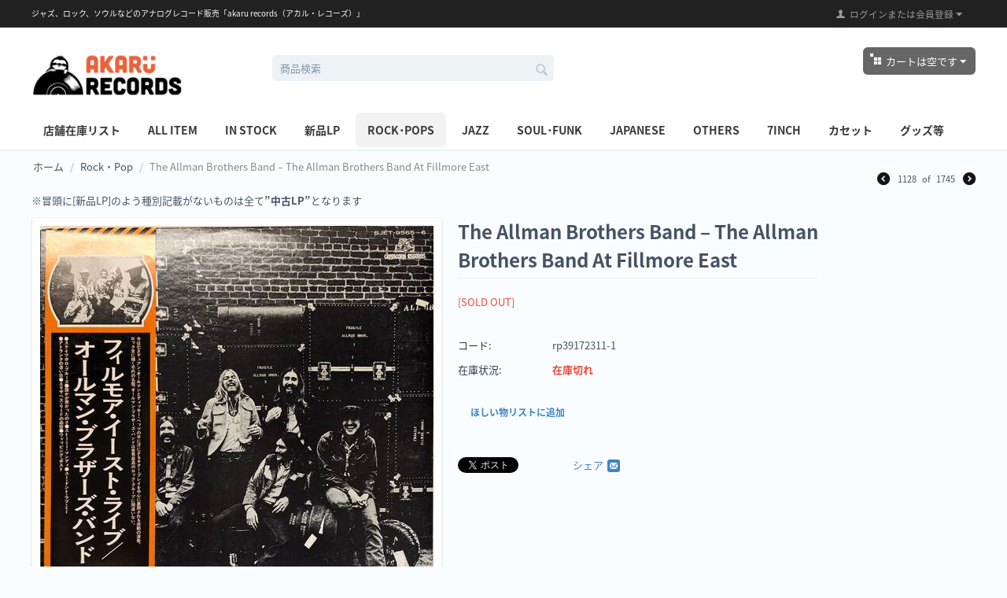

--- FILE ---
content_type: text/html; charset=utf-8
request_url: https://akaru-records.com/rock/the-allman-brothers-band-the-allman-brothers-band-at-fillmore-east-ja-2/
body_size: 18486
content:

<!DOCTYPE html>
<html lang="ja" dir="ltr">
<head>
<title>The Allman Brothers Band ‎– The Allman Brothers Band At Fillmore East | 中古レコード通販・買取のアカル・レコーズ</title>

<base href="https://akaru-records.com/" />
<meta http-equiv="Content-Type" content="text/html; charset=utf-8" data-ca-mode="full" />
<meta name="viewport" content="width=device-width, initial-scale=1.0, maximum-scale=1.0, user-scalable=0" />

<meta name="description" content="The Allman Brothers Band ‎– The Allman Brothers Band At Fillmore East | ジャズ、ロック、ポップス、ソウルを中心に取り扱う中古レコード通販・買取のアカル・レコーズ" />


<meta name="keywords" content="The Allman Brothers Band ‎– The Allman Brothers Band At Fillmore East,中古レコード通販・買取のアカル・レコーズ,ジャズ,ロック,ソウル,レコード通販,中古レコード,買取" />

            <meta property="og:title" content="The Allman Brothers Band ‎– The Allman Brothers Band At Fillmore East" />
            <meta property="og:url" content="https://akaru-records.com/rock/the-allman-brothers-band-the-allman-brothers-band-at-fillmore-east-ja-2/" />
            <meta property="og:image" content="http://akaru-records.com/images/detailed/22/PXL_20231117_084035378.MP.jpg" />
            <meta property="og:image:width" content="2657" />
            <meta property="og:image:height" content="2686" />
            <meta property="og:site_name" content="akaru records [アカル・レコーズ]  オンライン中古レコード販売" />
    
                                        <meta property="og:type" content="activity" />

                                        <link rel="canonical" href="https://akaru-records.com/rock/the-allman-brothers-band-the-allman-brothers-band-at-fillmore-east-ja-2/" />







<link href="https://akaru-records.com/images/logos/1/favicon_ytcw-aa.ico" rel="shortcut icon" type="image/x-icon" />
<link type="text/css" rel="stylesheet" href="https://akaru-records.com/var/cache/misc/assets/design/themes/responsive/css/standalone.4a75b930e9a9e43d83bede7627858f6a1768289411.css" />

<script type="text/javascript" data-no-defer>
(function(i,s,o,g,r,a,m){
    i['GoogleAnalyticsObject']=r;
    i[r]=i[r]||function(){(i[r].q=i[r].q||[]).push(arguments)},i[r].l=1*new Date();
    a=s.createElement(o), m=s.getElementsByTagName(o)[0];
    a.async=1;
    a.src=g;
    m.parentNode.insertBefore(a,m)
})(window,document,'script','//www.google-analytics.com/analytics.js','ga');
ga('create', 'UA-20212770-15', 'auto');
ga('send', 'pageview', '/rock/the-allman-brothers-band-the-allman-brothers-band-at-fillmore-east-ja-2/');
</script>




<script type="text/javascript" src="//webfont.fontplus.jp/accessor/script/fontplus.js?4xXL8VpFN9A%3D&aa=1&ab=2" charset="utf-8"></script>


<style>
#scouter-new-arrivals .scouter-title {
    font-size: 1.5rem;
    font-weight: bold;
    margin-bottom: 0.8rem;
    text-align: center;
}
#scouter-new-arrivals .scouter-item-grid {
    display: grid;
    /* 画面幅に応じて列数を自動調整します */
    grid-template-columns: repeat(auto-fill, minmax(120px, 1fr));
    gap: 1.5rem;
}
#scouter-new-arrivals .scouter-item img {
    width: 100%;
    aspect-ratio: 1 / 1;
    object-fit: cover;
    border-radius: 0.5rem;
    box-shadow: 0 4px 6px rgba(0,0,0,0.1);
    transition: transform 0.2s ease-in-out;
}
#scouter-new-arrivals .scouter-item a {
    text-decoration: none;
    color: inherit;
    display: block;
}
#scouter-new-arrivals .scouter-item a:hover img {
    transform: scale(1.05);
}
#scouter-new-arrivals .scouter-item-info {
    margin-top: 0.75rem;
}
#scouter-new-arrivals .scouter-item .scouter-artist {
    font-size: 1em;
    color: #3d85c6;
    white-space: nowrap;
    overflow: hidden;
    text-overflow: ellipsis;
    font-weight: normal;
    line-height: 0.6em;
}
#scouter-new-arrivals .scouter-item .scouter-title {
    font-size: 0.8em;
    color: #3d85c6;
    white-space: nowrap;
    overflow: hidden;
    text-overflow: ellipsis;
    text-align:left;
    font-weight: normal;
    line-height: 0.6em;
}
 #scouter-new-arrivals .scouter-item .scouter-price {
    font-size: 1.2em;
    font-weight: normal;
    color: #f2464e;
    line-height: 0.6em;
}
</style>

</head>

<body>
<!--
<div id="fb-root"></div>
<script>(function(d, s, id) {
  var js, fjs = d.getElementsByTagName(s)[0];
  if (d.getElementById(id)) return;
  js = d.createElement(s); js.id = id;
  js.src = "//connect.facebook.net/ja_JP/sdk.js#xfbml=1&version=v2.7&appId=236253636394936";
  fjs.parentNode.insertBefore(js, fjs);
}(document, 'script', 'facebook-jssdk'));</script>-->

<div id="fb-root"></div>
<script async defer crossorigin="anonymous" src="https://connect.facebook.net/ja_JP/sdk.js#xfbml=1&version=v9.0&appId=236253636394936&autoLogAppEvents=1" nonce="e1w324bQ"></script>


<div class="ty-tygh  " id="tygh_container">

<div id="ajax_overlay" class="ty-ajax-overlay"></div>
<div id="ajax_loading_box" class="ty-ajax-loading-box"></div>

<div class="cm-notification-container notification-container">
</div>

<div class="ty-helper-container" id="tygh_main_container">
    
         
        
<div class="tygh-top-panel clearfix">
    <div class="container-fluid  top-grid">
                    


    <div class="row-fluid ">                <div class="span8 top-links-grid" >
                <div class="    ty-float-left">
        <div class="ty-wysiwyg-content" ><h1 class="h1txt"><a href="/">ジャズ、ロック、ソウルなどのアナログレコード販売「akaru records（アカル・レコーズ）」</a></h1></div>
    </div>
        </div>
                    


                    <div class="span8 top-links-grid" >
                <div class="ty-dropdown-box  top-my-account ty-float-right">
        <div id="sw_dropdown_3" class="ty-dropdown-box__title cm-combination unlogged">
            
                                                    <a class="ty-account-info__title" href="https://akaru-records.com/profiles-update/">
                <i class="ty-icon-user"></i>&nbsp;
                <span class="hidden-phone">ログインまたは会員登録</span>
                <i class="ty-icon-down-micro ty-account-info__user-arrow"></i>
            </a>
            
                        

        </div>
        <div id="dropdown_3" class="cm-popup-box ty-dropdown-box__content hidden">
            


<div id="account_info_3">
        <ul class="ty-account-info">
        
                        <li class="ty-account-info__item ty-dropdown-box__item"><a class="ty-account-info__a underlined" href="https://akaru-records.com/orders/" rel="nofollow">注文</a></li>
                                

<li class="ty-account-info__item ty-dropdown-box__item"><a class="ty-account-info__a" href="https://akaru-records.com/wishlist/" rel="nofollow">ほしい物リスト</a></li>
    </ul>

            <div class="ty-account-info__orders updates-wrapper track-orders" id="track_orders_block_3">
            <form action="https://akaru-records.com/" method="POST" class="cm-ajax cm-post cm-ajax-full-render" name="track_order_quick">
                <input type="hidden" name="result_ids" value="track_orders_block_*" />
                <input type="hidden" name="return_url" value="index.php?dispatch=products.view&amp;product_id=5855" />

                <div class="ty-account-info__orders-txt">注文検索</div>

                <div class="ty-account-info__orders-input ty-control-group ty-input-append">
                    <label for="track_order_item3" class="cm-required hidden">注文検索</label>
                    <input type="text" size="20" class="ty-input-text cm-hint" id="track_order_item3" name="track_data" value="注文番号/Eメール" />
                    <button title="Go" class="ty-btn-go" type="submit"><i class="ty-btn-go__icon ty-icon-right-dir"></i></button>
<input type="hidden" name="dispatch" value="orders.track_request" />
                    
                </div>
            </form>
        <!--track_orders_block_3--></div>
    
	
    <div class="ty-account-info__buttons buttons-container">
                    <a href="https://akaru-records.com/login/?return_url=index.php%3Fdispatch%3Dproducts.view%26product_id%3D5855"  data-ca-target-id="login_block3" class="cm-dialog-opener cm-dialog-auto-size ty-btn ty-btn__secondary" rel="nofollow">ログイン</a><a href="https://akaru-records.com/profiles-add/" rel="nofollow" class="ty-btn ty-btn__primary">会員登録</a>
                            <div  id="login_block3" class="hidden" title="ログイン">
                    <div class="ty-login-popup">
                        


        <form name="popup3_form" action="https://akaru-records.com/" method="post">
    <input type="hidden" name="return_url" value="index.php?dispatch=products.view&amp;product_id=5855" />
    <input type="hidden" name="redirect_url" value="index.php?dispatch=products.view&amp;product_id=5855" />

                

        <div class="ty-control-group">
            <label for="login_popup3" class="ty-login__filed-label ty-control-group__label cm-required cm-trim cm-email">Eメール</label>
            <input type="text" id="login_popup3" name="user_login" size="30" value="" class="ty-login__input cm-focus" />
        </div>

        <div class="ty-control-group ty-password-forgot">
            <label for="psw_popup3" class="ty-login__filed-label ty-control-group__label ty-password-forgot__label cm-required">パスワード</label><a href="https://akaru-records.com/index.php?dispatch=auth.recover_password" class="ty-password-forgot__a"  tabindex="5">パスワードを忘れました</a>
            <input type="password" id="psw_popup3" name="password" size="30" value="" class="ty-login__input" maxlength="32" />
        </div>

                    <div class="ty-login-reglink ty-center">
                <a class="ty-login-reglink__a" href="https://akaru-records.com/profiles-add/" rel="nofollow">新規会員登録</a>
            </div>
        
        

        
        
            <div class="buttons-container clearfix">
                <div class="ty-float-right">
                        
 
    <button  class="ty-btn__login ty-btn__secondary ty-btn" type="submit" name="dispatch[auth.login]" >ログイン</button>


                </div>
                <div class="ty-login__remember-me">
                    <label for="remember_me_popup3" class="ty-login__remember-me-label"><input class="checkbox" type="checkbox" name="remember_me" id="remember_me_popup3" value="Y" />ログイン情報を記憶</label>
                </div>
            </div>
        

    </form>


                    </div>
                </div>
                        </div>
	

<!--account_info_3--></div>

        </div>
    </div>
        </div>
    </div>
</div>
</div>

<div class="tygh-header clearfix">
    <div class="container-fluid  header-grid">
                    


    <div class="row-fluid ">                <div class="span4 top-logo-grid" >
                <div class=" top-logo">
        <div class="ty-logo-container">
    <a href="https://akaru-records.com/" title="akaru records　アカル・レコーズ">
        <img src="https://akaru-records.com/images/logos/1/logo_s832-4c.png" width="524" height="82" alt="akaru records　アカル・レコーズ" class="ty-logo-container__image" />
    </a>
</div>
    </div>
        </div>
                    


                    <div class="span5 search-block-grid" >
                <div class=" top-search">
        <div class="ty-search-block">
    <form action="https://akaru-records.com/" name="search_form" method="get">
        <input type="hidden" name="subcats" value="Y" />
        <input type="hidden" name="pcode_from_q" value="Y" />
        <input type="hidden" name="pshort" value="Y" />
        <input type="hidden" name="pfull" value="Y" />
        <input type="hidden" name="pname" value="Y" />
        <input type="hidden" name="pkeywords" value="Y" />
        <input type="hidden" name="search_performed" value="Y" />

        


        <input type="text" name="q" value="" id="search_input" title="商品検索" class="ty-search-block__input cm-hint" /><button title="検索" class="ty-search-magnifier" type="submit"><i class="ty-icon-search"></i></button>
<input type="hidden" name="dispatch" value="products.search" />
        
    </form>
</div>


    </div>
        </div>
                    


                


                    <div class="span7 cart-content-grid" >
                <div class=" top-cart-content ty-float-right">
        
    <div class="ty-dropdown-box" id="cart_status_8">
         <div id="sw_dropdown_8" class="ty-dropdown-box__title cm-combination">
        <a href="https://akaru-records.com/cart/">
            
                                    <i class="ty-minicart__icon ty-icon-basket empty"></i>
                    <span class="ty-minicart-title empty-cart ty-hand">カートは空です</span>
                    <i class="ty-icon-down-micro"></i>
                            

        </a>
        </div>
        <div id="dropdown_8" class="cm-popup-box ty-dropdown-box__content hidden">
            
                <div class="cm-cart-content cm-cart-content-thumb cm-cart-content-delete">
                        <div class="ty-cart-items">
                                                            <div class="ty-cart-items__empty ty-center">カートは空です</div>
                                                    </div>

                                                <div class="cm-cart-buttons ty-cart-content__buttons buttons-container hidden">
                            <div class="ty-float-left">
                                <a href="https://akaru-records.com/cart/" rel="nofollow" class="ty-btn ty-btn__secondary">カートを見る</a>
                            </div>
                                                    </div>
                        
                </div>
            

        </div>
    <!--cart_status_8--></div>



    </div>
        </div>
    </div>                


    <div class="row-fluid ">                <div class="span16 top-menu-grid" >
                <ul class="ty-menu__items cm-responsive-menu">
        
            <li class="ty-menu__item ty-menu__menu-btn visible-phone">
                <a class="ty-menu__item-link">
                    <i class="ty-icon-short-list"></i>
                    <span>メニュー</span>
                </a>
            </li>

                                            
                        <li class="ty-menu__item ty-menu__item-nodrop">
                                        <a  href="https://akaru-records.com/shop_itemlist.html" class="ty-menu__item-link">
                        店舗在庫リスト
                    </a>
                            </li>
                                                        
                        <li class="ty-menu__item ty-menu__item-nodrop">
                                        <a  href="https://akaru-records.com/?subcats=Y&amp;pcode_from_q=Y&amp;pshort=Y&amp;pfull=Y&amp;pname=Y&amp;pkeywords=Y&amp;search_performed=Y&amp;hint_q=%E5%95%86%E5%93%81%E6%A4%9C%E7%B4%A2&amp;dispatch=products.search&amp;security_hash=8ef50f5833d65f8a29c8634b9779bd9e" class="ty-menu__item-link">
                        All Item
                    </a>
                            </li>
                                                        
                        <li class="ty-menu__item ty-menu__item-nodrop">
                                        <a  href="https://akaru-records.com/index.php?pcode_from_q=Y&amp;pshort=Y&amp;pfull=Y&amp;pname=Y&amp;pkeywords=Y&amp;search_performed=Y&amp;hint_q=%E5%95%86%E5%93%81%E6%A4%9C%E7%B4%A2&amp;dispatch=products.search&amp;security_hash=8ef50f5833d65f8a29c8634b9779bd9e&amp;features_hash=11-Y" class="ty-menu__item-link">
                        In Stock
                    </a>
                            </li>
                                                        
                        <li class="ty-menu__item cm-menu-item-responsive">
                                            <a class="ty-menu__item-toggle visible-phone cm-responsive-menu-toggle">
                            <i class="ty-menu__icon-open ty-icon-down-open"></i>
                            <i class="ty-menu__icon-hide ty-icon-up-open"></i>
                        </a>
                                        <a  href="https://akaru-records.com/category-292/" class="ty-menu__item-link">
                        新品LP
                    </a>
                
                                        
                        <div class="ty-menu__submenu">
                            <ul class="ty-menu__submenu-items ty-menu__submenu-items-simple cm-responsive-menu-submenu">
                                

                                                                                                        <li class="ty-menu__submenu-item">
                                        <a class="ty-menu__submenu-link"  href="https://akaru-records.com/category-292/rock-pop/">海外Rock,Pop</a>
                                    </li>
                                                                                                        <li class="ty-menu__submenu-item">
                                        <a class="ty-menu__submenu-link"  href="https://akaru-records.com/category-292/rock-pop-ja/">邦楽Rock,Pop</a>
                                    </li>
                                                                                                        <li class="ty-menu__submenu-item">
                                        <a class="ty-menu__submenu-link"  href="https://akaru-records.com/category-292/jazz/">jazz</a>
                                    </li>
                                                                                                        <li class="ty-menu__submenu-item">
                                        <a class="ty-menu__submenu-link"  href="https://akaru-records.com/category-292/soul-funk-r-and-b/">Soul,Funk,R&amp;B</a>
                                    </li>
                                                                                                        <li class="ty-menu__submenu-item">
                                        <a class="ty-menu__submenu-link"  href="https://akaru-records.com/category-292/neo-soul-hiphop-r-and-b-80s/">HIPHOP,Neo Soul,R&amp;B(80s-)</a>
                                    </li>
                                                                                                        <li class="ty-menu__submenu-item">
                                        <a class="ty-menu__submenu-link"  href="https://akaru-records.com/category-292/techno-house-electro/">Techno, House, Electro</a>
                                    </li>
                                                                                                        <li class="ty-menu__submenu-item">
                                        <a class="ty-menu__submenu-link"  href="https://akaru-records.com/category-292/sound-track/">Sound Track</a>
                                    </li>
                                                                                                        <li class="ty-menu__submenu-item">
                                        <a class="ty-menu__submenu-link"  href="https://akaru-records.com/category-292/world/">World</a>
                                    </li>
                                                                                                        <li class="ty-menu__submenu-item">
                                        <a class="ty-menu__submenu-link"  href="https://akaru-records.com/category-292/others/">Others</a>
                                    </li>
                                                                
                                

                            </ul>
                        </div>
                    
                            </li>
                                                        
                        <li class="ty-menu__item cm-menu-item-responsive ty-menu__item-active">
                                            <a class="ty-menu__item-toggle visible-phone cm-responsive-menu-toggle">
                            <i class="ty-menu__icon-open ty-icon-down-open"></i>
                            <i class="ty-menu__icon-hide ty-icon-up-open"></i>
                        </a>
                                        <a  href="https://akaru-records.com/rock/" class="ty-menu__item-link">
                        ROCK･POPS
                    </a>
                
                                        
                        <div class="ty-menu__submenu">
                            <ul class="ty-menu__submenu-items ty-menu__submenu-items-simple cm-responsive-menu-submenu">
                                

                                                                                                        <li class="ty-menu__submenu-item">
                                        <a class="ty-menu__submenu-link"  href="https://akaru-records.com/rock/60-70/">&#039;60-&#039;70s Rock・Pop</a>
                                    </li>
                                                                                                        <li class="ty-menu__submenu-item">
                                        <a class="ty-menu__submenu-link"  href="https://akaru-records.com/rock/80/">&#039;80s Rock・Pop</a>
                                    </li>
                                                                                                        <li class="ty-menu__submenu-item">
                                        <a class="ty-menu__submenu-link"  href="https://akaru-records.com/rock/90/">&#039;90s - Rock・Pop</a>
                                    </li>
                                                                                                        <li class="ty-menu__submenu-item">
                                        <a class="ty-menu__submenu-link"  href="https://akaru-records.com/rock/progressive-rock/">Progressive Rock</a>
                                    </li>
                                                                                                        <li class="ty-menu__submenu-item">
                                        <a class="ty-menu__submenu-link"  href="https://akaru-records.com/rock/a.o.r/">A.O.R</a>
                                    </li>
                                                                                                        <li class="ty-menu__submenu-item">
                                        <a class="ty-menu__submenu-link"  href="https://akaru-records.com/rock/punk/">Punk</a>
                                    </li>
                                                                                                        <li class="ty-menu__submenu-item">
                                        <a class="ty-menu__submenu-link"  href="https://akaru-records.com/rock/hard-rock-metal/">Hard Rock / Metal</a>
                                    </li>
                                                                                                        <li class="ty-menu__submenu-item">
                                        <a class="ty-menu__submenu-link"  href="https://akaru-records.com/rock/country-music/">Country Music</a>
                                    </li>
                                                                                                        <li class="ty-menu__submenu-item">
                                        <a class="ty-menu__submenu-link"  href="https://akaru-records.com/rock/blues/">Blues</a>
                                    </li>
                                                                                                        <li class="ty-menu__submenu-item">
                                        <a class="ty-menu__submenu-link"  href="https://akaru-records.com/rock/oldiesrockn-roll/">Oldies・Rock&#039;n Roll</a>
                                    </li>
                                                                
                                

                            </ul>
                        </div>
                    
                            </li>
                                                        
                        <li class="ty-menu__item cm-menu-item-responsive">
                                            <a class="ty-menu__item-toggle visible-phone cm-responsive-menu-toggle">
                            <i class="ty-menu__icon-open ty-icon-down-open"></i>
                            <i class="ty-menu__icon-hide ty-icon-up-open"></i>
                        </a>
                                        <a  href="https://akaru-records.com/jazz/" class="ty-menu__item-link">
                        JAZZ
                    </a>
                
                                        
                        <div class="ty-menu__submenu">
                            <ul class="ty-menu__submenu-items ty-menu__submenu-items-simple cm-responsive-menu-submenu">
                                

                                                                                                        <li class="ty-menu__submenu-item">
                                        <a class="ty-menu__submenu-link"  href="https://akaru-records.com/jazz/modern-jazz/">Modern Jazz (&#039;40 - &#039;60s)</a>
                                    </li>
                                                                                                        <li class="ty-menu__submenu-item">
                                        <a class="ty-menu__submenu-link"  href="https://akaru-records.com/jazz/70-jazz/">&#039;70s- Jazz</a>
                                    </li>
                                                                                                        <li class="ty-menu__submenu-item">
                                        <a class="ty-menu__submenu-link"  href="https://akaru-records.com/jazz/vocal/">Vocal</a>
                                    </li>
                                                                                                        <li class="ty-menu__submenu-item">
                                        <a class="ty-menu__submenu-link"  href="https://akaru-records.com/jazz/swing/">Swing・Bigband</a>
                                    </li>
                                                                                                        <li class="ty-menu__submenu-item">
                                        <a class="ty-menu__submenu-link"  href="https://akaru-records.com/jazz/fusion/">Fusion</a>
                                    </li>
                                                                                                        <li class="ty-menu__submenu-item">
                                        <a class="ty-menu__submenu-link"  href="https://akaru-records.com/jazz/contemporary-jazz/">contemporary jazz</a>
                                    </li>
                                                                                                        <li class="ty-menu__submenu-item">
                                        <a class="ty-menu__submenu-link"  href="https://akaru-records.com/jazz/soul-jazz/">soul jazz</a>
                                    </li>
                                                                                                        <li class="ty-menu__submenu-item">
                                        <a class="ty-menu__submenu-link"  href="https://akaru-records.com/jazz/jazz-funk/">jazz funk</a>
                                    </li>
                                                                                                        <li class="ty-menu__submenu-item">
                                        <a class="ty-menu__submenu-link"  href="https://akaru-records.com/jazz/free-jazz/">free jazz</a>
                                    </li>
                                                                                                        <li class="ty-menu__submenu-item">
                                        <a class="ty-menu__submenu-link"  href="https://akaru-records.com/jazz/japanese-jazz/">Japanese Jazz</a>
                                    </li>
                                                                
                                

                            </ul>
                        </div>
                    
                            </li>
                                                        
                        <li class="ty-menu__item cm-menu-item-responsive">
                                            <a class="ty-menu__item-toggle visible-phone cm-responsive-menu-toggle">
                            <i class="ty-menu__icon-open ty-icon-down-open"></i>
                            <i class="ty-menu__icon-hide ty-icon-up-open"></i>
                        </a>
                                        <a  href="https://akaru-records.com/soulfunk/" class="ty-menu__item-link">
                        Soul･Funk
                    </a>
                
                                        
                        <div class="ty-menu__submenu">
                            <ul class="ty-menu__submenu-items ty-menu__submenu-items-simple cm-responsive-menu-submenu">
                                

                                                                                                        <li class="ty-menu__submenu-item">
                                        <a class="ty-menu__submenu-link"  href="https://akaru-records.com/soulfunk/60-70-soul/">&#039;60-&#039;70s</a>
                                    </li>
                                                                                                        <li class="ty-menu__submenu-item">
                                        <a class="ty-menu__submenu-link"  href="https://akaru-records.com/soulfunk/80-souldisco/">&#039;80s</a>
                                    </li>
                                                                                                        <li class="ty-menu__submenu-item">
                                        <a class="ty-menu__submenu-link"  href="https://akaru-records.com/soulfunk/gospel/">Gospel</a>
                                    </li>
                                                                                                        <li class="ty-menu__submenu-item">
                                        <a class="ty-menu__submenu-link"  href="https://akaru-records.com/soulfunk/rhythm-and-blues-doo-wop/"> Rhythm &amp; Blues, Doo Wop </a>
                                    </li>
                                                                
                                

                            </ul>
                        </div>
                    
                            </li>
                                                        
                        <li class="ty-menu__item cm-menu-item-responsive">
                                            <a class="ty-menu__item-toggle visible-phone cm-responsive-menu-toggle">
                            <i class="ty-menu__icon-open ty-icon-down-open"></i>
                            <i class="ty-menu__icon-hide ty-icon-up-open"></i>
                        </a>
                                        <a  href="https://akaru-records.com/japanese/" class="ty-menu__item-link">
                        Japanese
                    </a>
                
                                        
                        <div class="ty-menu__submenu">
                            <ul class="ty-menu__submenu-items ty-menu__submenu-items-simple cm-responsive-menu-submenu">
                                

                                                                                                        <li class="ty-menu__submenu-item">
                                        <a class="ty-menu__submenu-link"  href="https://akaru-records.com/japanese/city-pop/">Pops</a>
                                    </li>
                                                                                                        <li class="ty-menu__submenu-item">
                                        <a class="ty-menu__submenu-link"  href="https://akaru-records.com/japanese/jazz-fusion/">Jazz / Fusion</a>
                                    </li>
                                                                                                        <li class="ty-menu__submenu-item">
                                        <a class="ty-menu__submenu-link"  href="https://akaru-records.com/japanese/rock/">&#039;70s-&#039;80s Rock</a>
                                    </li>
                                                                                                        <li class="ty-menu__submenu-item">
                                        <a class="ty-menu__submenu-link"  href="https://akaru-records.com/japanese/90s-rock-pops/">90&#039;s- Rock / Pops</a>
                                    </li>
                                                                                                        <li class="ty-menu__submenu-item">
                                        <a class="ty-menu__submenu-link"  href="https://akaru-records.com/japanese/folk/">Folk</a>
                                    </li>
                                                                                                        <li class="ty-menu__submenu-item">
                                        <a class="ty-menu__submenu-link"  href="https://akaru-records.com/japanese/others/">Others</a>
                                    </li>
                                                                
                                

                            </ul>
                        </div>
                    
                            </li>
                                                        
                        <li class="ty-menu__item cm-menu-item-responsive">
                                            <a class="ty-menu__item-toggle visible-phone cm-responsive-menu-toggle">
                            <i class="ty-menu__icon-open ty-icon-down-open"></i>
                            <i class="ty-menu__icon-hide ty-icon-up-open"></i>
                        </a>
                                        <a  href="https://akaru-records.com/others/" class="ty-menu__item-link">
                        Others
                    </a>
                
                                            <div class="ty-menu__submenu" id="topmenu_171_508f7196072218ab1dbb95f49c53b82d">
                            
                                <ul class="ty-menu__submenu-items cm-responsive-menu-submenu">
                                                                            <li class="ty-top-mine__submenu-col">
                                                                                        <div class="ty-menu__submenu-item-header">
                                                <a href="https://akaru-records.com/others/world/" class="ty-menu__submenu-link">World</a>
                                            </div>
                                                                                            <a class="ty-menu__item-toggle visible-phone cm-responsive-menu-toggle">
                                                    <i class="ty-menu__icon-open ty-icon-down-open"></i>
                                                    <i class="ty-menu__icon-hide ty-icon-up-open"></i>
                                                </a>
                                                                                        <div class="ty-menu__submenu">
                                                <ul class="ty-menu__submenu-list cm-responsive-menu-submenu">
                                                                                                            
                                                                                                                                                                                <li class="ty-menu__submenu-item">
                                                                <a href="https://akaru-records.com/others/world/brasil/"                                                                        class="ty-menu__submenu-link">Brasil</a>
                                                            </li>
                                                                                                                                                                                <li class="ty-menu__submenu-item">
                                                                <a href="https://akaru-records.com/others/world/argentina/"                                                                        class="ty-menu__submenu-link">Argentina</a>
                                                            </li>
                                                                                                                                                                                <li class="ty-menu__submenu-item">
                                                                <a href="https://akaru-records.com/others/world/reggae/"                                                                        class="ty-menu__submenu-link">Reggae</a>
                                                            </li>
                                                                                                                                                                                <li class="ty-menu__submenu-item">
                                                                <a href="https://akaru-records.com/others/world/africa/"                                                                        class="ty-menu__submenu-link">Africa</a>
                                                            </li>
                                                                                                                                                                        

                                                                                                    </ul>
                                            </div>
                                        </li>
                                                                            <li class="ty-top-mine__submenu-col">
                                                                                        <div class="ty-menu__submenu-item-header">
                                                <a href="https://akaru-records.com/others/club-music/" class="ty-menu__submenu-link">Club・Electro</a>
                                            </div>
                                                                                            <a class="ty-menu__item-toggle visible-phone cm-responsive-menu-toggle">
                                                    <i class="ty-menu__icon-open ty-icon-down-open"></i>
                                                    <i class="ty-menu__icon-hide ty-icon-up-open"></i>
                                                </a>
                                                                                        <div class="ty-menu__submenu">
                                                <ul class="ty-menu__submenu-list cm-responsive-menu-submenu">
                                                                                                            
                                                                                                                                                                                <li class="ty-menu__submenu-item">
                                                                <a href="https://akaru-records.com/others/club-music/r-and-b/"                                                                        class="ty-menu__submenu-link">R&amp;B</a>
                                                            </li>
                                                                                                                                                                                <li class="ty-menu__submenu-item">
                                                                <a href="https://akaru-records.com/others/club-music/hip-hop/"                                                                        class="ty-menu__submenu-link">Hip Hop</a>
                                                            </li>
                                                                                                                                                                                <li class="ty-menu__submenu-item">
                                                                <a href="https://akaru-records.com/others/club-music/techno/"                                                                        class="ty-menu__submenu-link">Techno</a>
                                                            </li>
                                                                                                                                                                                <li class="ty-menu__submenu-item">
                                                                <a href="https://akaru-records.com/others/club-music/acid-jazz/"                                                                        class="ty-menu__submenu-link">Acid Jazz</a>
                                                            </li>
                                                                                                                                                                        

                                                                                                    </ul>
                                            </div>
                                        </li>
                                                                            <li class="ty-top-mine__submenu-col">
                                                                                        <div class="ty-menu__submenu-item-header">
                                                <a href="https://akaru-records.com/others/soundtrack/" class="ty-menu__submenu-link">Soundtrack</a>
                                            </div>
                                                                                        <div class="ty-menu__submenu">
                                                <ul class="ty-menu__submenu-list cm-responsive-menu-submenu">
                                                                                                    </ul>
                                            </div>
                                        </li>
                                                                            <li class="ty-top-mine__submenu-col">
                                                                                        <div class="ty-menu__submenu-item-header">
                                                <a href="https://akaru-records.com/others/ambient/" class="ty-menu__submenu-link">Ambient</a>
                                            </div>
                                                                                        <div class="ty-menu__submenu">
                                                <ul class="ty-menu__submenu-list cm-responsive-menu-submenu">
                                                                                                    </ul>
                                            </div>
                                        </li>
                                                                            <li class="ty-top-mine__submenu-col">
                                                                                        <div class="ty-menu__submenu-item-header">
                                                <a href="https://akaru-records.com/others/non-music/" class="ty-menu__submenu-link">Non-music</a>
                                            </div>
                                                                                        <div class="ty-menu__submenu">
                                                <ul class="ty-menu__submenu-list cm-responsive-menu-submenu">
                                                                                                    </ul>
                                            </div>
                                        </li>
                                                                            <li class="ty-top-mine__submenu-col">
                                                                                        <div class="ty-menu__submenu-item-header">
                                                <a href="https://akaru-records.com/others/kids/" class="ty-menu__submenu-link">Kids</a>
                                            </div>
                                                                                        <div class="ty-menu__submenu">
                                                <ul class="ty-menu__submenu-list cm-responsive-menu-submenu">
                                                                                                    </ul>
                                            </div>
                                        </li>
                                                                            <li class="ty-top-mine__submenu-col">
                                                                                        <div class="ty-menu__submenu-item-header">
                                                <a href="https://akaru-records.com/others/classical/" class="ty-menu__submenu-link">Classical</a>
                                            </div>
                                                                                        <div class="ty-menu__submenu">
                                                <ul class="ty-menu__submenu-list cm-responsive-menu-submenu">
                                                                                                    </ul>
                                            </div>
                                        </li>
                                                                            <li class="ty-top-mine__submenu-col">
                                                                                        <div class="ty-menu__submenu-item-header">
                                                <a href="https://akaru-records.com/others/easy-listening/" class="ty-menu__submenu-link">Easy Listening</a>
                                            </div>
                                                                                        <div class="ty-menu__submenu">
                                                <ul class="ty-menu__submenu-list cm-responsive-menu-submenu">
                                                                                                    </ul>
                                            </div>
                                        </li>
                                                                            <li class="ty-top-mine__submenu-col">
                                                                                        <div class="ty-menu__submenu-item-header">
                                                <a href="https://akaru-records.com/others/otheritem/" class="ty-menu__submenu-link">CD</a>
                                            </div>
                                                                                        <div class="ty-menu__submenu">
                                                <ul class="ty-menu__submenu-list cm-responsive-menu-submenu">
                                                                                                    </ul>
                                            </div>
                                        </li>
                                                                                                        </ul>
                            

                        </div>
                    
                            </li>
                                                        
                        <li class="ty-menu__item cm-menu-item-responsive">
                                            <a class="ty-menu__item-toggle visible-phone cm-responsive-menu-toggle">
                            <i class="ty-menu__icon-open ty-icon-down-open"></i>
                            <i class="ty-menu__icon-hide ty-icon-up-open"></i>
                        </a>
                                        <a  href="https://akaru-records.com/ep/" class="ty-menu__item-link">
                        7inch
                    </a>
                
                                        
                        <div class="ty-menu__submenu">
                            <ul class="ty-menu__submenu-items ty-menu__submenu-items-simple cm-responsive-menu-submenu">
                                

                                                                                                        <li class="ty-menu__submenu-item">
                                        <a class="ty-menu__submenu-link"  href="https://akaru-records.com/ep/rockpop/">Rock・Pop（洋楽）</a>
                                    </li>
                                                                                                        <li class="ty-menu__submenu-item">
                                        <a class="ty-menu__submenu-link"  href="https://akaru-records.com/ep/rockpop-ja/">Rock・Pop（邦楽）</a>
                                    </li>
                                                                                                        <li class="ty-menu__submenu-item">
                                        <a class="ty-menu__submenu-link"  href="https://akaru-records.com/ep/souldiscofunk/">Soul・Disco・Funk</a>
                                    </li>
                                                                                                        <li class="ty-menu__submenu-item">
                                        <a class="ty-menu__submenu-link"  href="https://akaru-records.com/ep/jazz/">Jazz</a>
                                    </li>
                                                                                                        <li class="ty-menu__submenu-item">
                                        <a class="ty-menu__submenu-link"  href="https://akaru-records.com/ep/others/">Others</a>
                                    </li>
                                                                                                        <li class="ty-menu__submenu-item">
                                        <a class="ty-menu__submenu-link"  href="https://akaru-records.com/ep/category-335/">新品</a>
                                    </li>
                                                                
                                

                            </ul>
                        </div>
                    
                            </li>
                                                        
                        <li class="ty-menu__item ty-menu__item-nodrop">
                                        <a  href="https://akaru-records.com/category-334/" class="ty-menu__item-link">
                        カセット
                    </a>
                            </li>
                                                        
                        <li class="ty-menu__item ty-menu__item-nodrop">
                                        <a  href="https://akaru-records.com/category-336/" class="ty-menu__item-link">
                        グッズ等
                    </a>
                            </li>
                            

                    
        

    </ul>
        </div>
    </div>
</div>
</div>

<div class="tygh-content clearfix">
    <div class="container-fluid  content-grid">
                    


    <div class="row-fluid ">                <div class="span16 breadcrumbs-grid" >
                <div id="breadcrumbs_10">

    <div class="ty-breadcrumbs clearfix">
        <a href="https://akaru-records.com/" class="ty-breadcrumbs__a">ホーム</a><span class="ty-breadcrumbs__slash">/</span><a href="https://akaru-records.com/rock/" class="ty-breadcrumbs__a">Rock・Pop</a><span class="ty-breadcrumbs__slash">/</span><span class="ty-breadcrumbs__current">The Allman Brothers Band ‎– The Allman Brothers Band At Fillmore East</span>	<div class="ty-product-switcher">
	    <a class="ty-product-switcher__a ty-product-switcher__a-left " href="https://akaru-records.com/rock/the-allman-brothers-band-the-allman-brothers-band-at-fillmore-east-ja/" title="前へ" ><i class="ty-product-switcher__icon ty-icon-left-circle"></i></a>
	        <span class="switcher-selected-product">1128</span>
	        <span>of</span>
	        <span class="switcher-total">1745</span>
	    <a class="ty-product-switcher__a ty-product-switcher__a-right " href="https://akaru-records.com/rock/the-allman-brothers-band-the-allman-brothers-band-at-fillmore-east/" title="次へ" ><i class="ty-product-switcher__icon ty-icon-right-circle"></i></a>
	</div>

    </div>
<!--breadcrumbs_10--></div><div class="ty-wysiwyg-content" ><!--<p style="text-align: center; border:2px solid rgb(192, 80, 77); padding:10px; margin:10px 0 10px 0;" rel="text-align: center; border:2px solid rgb(192, 80, 77); padding:10px; margin:10px 0 10px 0;"><strong><span style="color: rgb(192, 80, 77);">2025/12/28～2026/1/6は休業させていただきます。<br>期間中のご注文は1/7より手配させていただきますので何卒ご了承くださいませ。</span></strong>
</p>--></div>
        </div>
    </div>                


    <div class="row-fluid ">                <div class="span16 main-content-grid" >
                <div class="ty-wysiwyg-content" ><p>※冒頭に[新品LP]のよう種別記載がないものは全て<strong>”中古LP”</strong>となります </p></div><!-- Inline script moved to the bottom of the page -->
<div class="ty-product-block ty-product-detail">
    <div class="ty-product-block__wrapper clearfix">
    <div itemscope itemtype="http://schema.org/Product">
    <meta itemprop="sku" content="rp39172311-1" />
    <meta itemprop="name" content="The Allman Brothers Band ‎– The Allman Brothers Band At Fillmore East" />
    <meta itemprop="description" content="&lt;p&gt;オールマンブラザーズバンド1971年LIVE作。&lt;strong&gt;&lt;/strong&gt;&lt;span class=&quot;st&quot;&gt;&lt;em&gt;&lt;/em&gt;&lt;/span&gt;&lt;br&gt;&lt;br&gt;&lt;strong&gt;    The Allman Brothers Band ‎– The Allman Brothers Band At Fillmore East&lt;/strong&gt;&lt;strong&gt;&lt;/strong&gt;&lt;br&gt;A1     Statesboro Blues  4:08&lt;br&gt;A2     Done Somebody Wrong  4:05&lt;br&gt;A3     Stormy Monday  8:31&lt;br&gt;B     You Don&#039;t Love Me  19:06&lt;br&gt;C1     Hot &#039;Lanta  5:10&lt;br&gt;C2     In Memory Of Elizabeth Reed  12:46&lt;br&gt;D     Whipping Post  22:40&lt;span class=&quot;tracklist_track_title&quot; itemprop=&quot;name&quot;&gt;&lt;/span&gt;&lt;br&gt;
&lt;/p&gt;&lt;table&gt;
&lt;tbody&gt;
&lt;tr&gt;
	&lt;td&gt;Jacket&lt;/td&gt;
	&lt;td&gt;VG++　&lt;a href=&quot;https://akaru-records.com/page-42/&quot; target=&quot;_blank&quot;&gt;（状態について）&lt;/a&gt;&lt;/td&gt;
&lt;/tr&gt;
&lt;tr&gt;
	&lt;td&gt;Disk
	&lt;/td&gt;
	&lt;td&gt;EX　&lt;a href=&quot;https://akaru-records.com/page-42/&quot; target=&quot;_blank&quot;&gt;（状態について）&lt;/a&gt;&lt;/td&gt;
&lt;/tr&gt;
&lt;tr&gt;
	&lt;td&gt;Number&lt;/td&gt;
	&lt;td&gt;SJET9565&lt;br&gt;&lt;/td&gt;
&lt;/tr&gt;
&lt;tr&gt;
	&lt;td&gt;Country
	&lt;/td&gt;
	&lt;td&gt;JP&lt;/td&gt;
&lt;/tr&gt;
&lt;tr&gt;
	&lt;td&gt;備考
	&lt;/td&gt;
	&lt;td&gt;&lt;strong&gt;&lt;/strong&gt;&lt;strong&gt;&lt;/strong&gt;&lt;strong&gt;&lt;/strong&gt;帯付き、ライナー付き、2LP&lt;br&gt;&lt;/td&gt;
&lt;/tr&gt;
&lt;/tbody&gt;
&lt;/table&gt;" />

    <div itemprop="offers" itemscope="" itemtype="http://schema.org/Offer">
                        <link itemprop="availability" href="http://schema.org/OutOfStock" />
                            <meta itemprop="priceCurrency" content="JPY"/>
            <meta itemprop="price" content="0"/>
            </div>

    
    


</div>
                                


    
    
    










            
                    
            
            
                            
                                        
    






















            <div class="ty-product-block__img-wrapper">
                
                                            <div class="ty-product-block__img cm-reload-5855" id="product_images_5855_update">

                                                            

                            
    
    
    
<div class="ty-product-img cm-preview-wrapper">
<a id="det_img_link_5855696ff686d6b06_22964" data-ca-image-id="preview[product_images_5855696ff686d6b06]" class="cm-image-previewer cm-previewer ty-previewer" data-ca-image-width="2657" data-ca-image-height="2686" href="https://akaru-records.com/images/detailed/22/PXL_20231117_084035378.MP.jpg" title=""><img class="ty-pict    "  id="det_img_5855696ff686d6b06_22964"  src="https://akaru-records.com/images/thumbnails/500/505/detailed/22/PXL_20231117_084035378.MP.jpg" alt="" title=""  />
<span class="ty-previewer__icon hidden-phone"></span></a>

                                        <a id="det_img_link_5855696ff686d6b06_22959" data-ca-image-id="preview[product_images_5855696ff686d6b06]" class="cm-image-previewer hidden cm-previewer ty-previewer" data-ca-image-width="3072" data-ca-image-height="3072" href="https://akaru-records.com/images/detailed/22/PXL_20231117_084101851.jpg" title=""><img class="ty-pict    "  id="det_img_5855696ff686d6b06_22959"  src="https://akaru-records.com/images/thumbnails/500/500/detailed/22/PXL_20231117_084101851.jpg" alt="" title=""  />
<span class="ty-previewer__icon hidden-phone"></span></a>
                                            <a id="det_img_link_5855696ff686d6b06_22960" data-ca-image-id="preview[product_images_5855696ff686d6b06]" class="cm-image-previewer hidden cm-previewer ty-previewer" data-ca-image-width="2384" data-ca-image-height="2384" href="https://akaru-records.com/images/detailed/22/PXL_20231117_084052995.jpg" title=""><img class="ty-pict    "  id="det_img_5855696ff686d6b06_22960"  src="https://akaru-records.com/images/thumbnails/500/500/detailed/22/PXL_20231117_084052995.jpg" alt="" title=""  />
<span class="ty-previewer__icon hidden-phone"></span></a>
                                            <a id="det_img_link_5855696ff686d6b06_22961" data-ca-image-id="preview[product_images_5855696ff686d6b06]" class="cm-image-previewer hidden cm-previewer ty-previewer" data-ca-image-width="2414" data-ca-image-height="2414" href="https://akaru-records.com/images/detailed/22/PXL_20231117_090753558.jpg" title=""><img class="ty-pict    "  id="det_img_5855696ff686d6b06_22961"  src="https://akaru-records.com/images/thumbnails/500/500/detailed/22/PXL_20231117_090753558.jpg" alt="" title=""  />
<span class="ty-previewer__icon hidden-phone"></span></a>
    </div>

            <div class="ty-product-thumbnails ty-center cm-image-gallery" id="images_preview_5855696ff686d6b06" style="width: 500px;">
            <a data-ca-gallery-large-id="det_img_link_5855696ff686d6b06_22964" class="cm-thumbnails-mini active ty-product-thumbnails__item"><img class="ty-pict    "  id="det_img_5855696ff686d6b06_22964_mini"  src="https://akaru-records.com/images/thumbnails/35/35/detailed/22/PXL_20231117_084035378.MP.jpg" alt="" title=""  />
</a><a data-ca-gallery-large-id="det_img_link_5855696ff686d6b06_22959" class="cm-thumbnails-mini ty-product-thumbnails__item"><img class="ty-pict    "  id="det_img_5855696ff686d6b06_22959_mini"  src="https://akaru-records.com/images/thumbnails/35/35/detailed/22/PXL_20231117_084101851.jpg" alt="" title=""  />
</a><a data-ca-gallery-large-id="det_img_link_5855696ff686d6b06_22960" class="cm-thumbnails-mini ty-product-thumbnails__item"><img class="ty-pict    "  id="det_img_5855696ff686d6b06_22960_mini"  src="https://akaru-records.com/images/thumbnails/35/35/detailed/22/PXL_20231117_084052995.jpg" alt="" title=""  />
</a><a data-ca-gallery-large-id="det_img_link_5855696ff686d6b06_22961" class="cm-thumbnails-mini ty-product-thumbnails__item"><img class="ty-pict    "  id="det_img_5855696ff686d6b06_22961_mini"  src="https://akaru-records.com/images/thumbnails/35/35/detailed/22/PXL_20231117_090753558.jpg" alt="" title=""  />
</a>        </div>
    

<!-- Inline script moved to the bottom of the page -->
<!-- Inline script moved to the bottom of the page -->


<!-- Inline script moved to the bottom of the page -->

<!-- Inline script moved to the bottom of the page -->

                        <!--product_images_5855_update--></div>
                                    

            </div>
            <div class="ty-product-block__left">
                                <form action="https://akaru-records.com/" method="post" name="product_form_5855" enctype="multipart/form-data" class="cm-disable-empty-files  cm-ajax cm-ajax-full-render cm-ajax-status-middle ">
<input type="hidden" name="result_ids" value="cart_status*,wish_list*,checkout*,account_info*" />
<input type="hidden" name="redirect_url" value="index.php?dispatch=products.view&amp;product_id=5855" />
<input type="hidden" name="product_data[5855][product_id]" value="5855" />


                
                                            <h1 class="ty-product-block-title" >The Allman Brothers Band ‎– The Allman Brothers Band At Fillmore East</h1>
                    
                    
                        <div class="brand">
                            


                        </div>
                    

                


                                                                                
                
                                


                <div class="prices-container price-wrap">
                                            <div class="ty-product-prices">
                                        <span class="cm-reload-5855" id="old_price_update_5855">
            
            
                        

        <!--old_price_update_5855--></span>
                        
                                            <div class="ty-product-block__price-actual">
                                <span class="cm-reload-5855 ty-price-update" id="price_update_5855">
        <input type="hidden" name="appearance[show_price_values]" value="1" />
        <input type="hidden" name="appearance[show_price]" value="1" />
                                
                            <span class="ty-no-price">[SOLD OUT]</span>
                                        

                        <!--price_update_5855--></span>

                        </div>
                    
                                                            <span class="cm-reload-5855" id="clean_price_update_5855">
            <input type="hidden" name="appearance[show_price_values]" value="1" />
            <input type="hidden" name="appearance[show_clean_price]" value="1" />
                    <!--clean_price_update_5855--></span>
    
                                
            <span class="cm-reload-5855" id="line_discount_update_5855">
            <input type="hidden" name="appearance[show_price_values]" value="1" />
            <input type="hidden" name="appearance[show_list_discount]" value="1" />
                    <!--line_discount_update_5855--></span>
    
                        </div>
                                    </div>

                                <div class="ty-product-block__option">
                                                <div class="cm-reload-5855" id="product_options_update_5855">
        <input type="hidden" name="appearance[show_product_options]" value="1" />
        
                                                    
<input type="hidden" name="appearance[details_page]" value="1" />
    <input type="hidden" name="additional_info[info_type]" value="D" />
    <input type="hidden" name="additional_info[get_icon]" value="1" />
    <input type="hidden" name="additional_info[get_detailed]" value="1" />
    <input type="hidden" name="additional_info[get_additional]" value="" />
    <input type="hidden" name="additional_info[get_options]" value="1" />
    <input type="hidden" name="additional_info[get_discounts]" value="1" />
    <input type="hidden" name="additional_info[get_features]" value="" />
    <input type="hidden" name="additional_info[get_extra]" value="" />
    <input type="hidden" name="additional_info[get_taxed_prices]" value="1" />
    <input type="hidden" name="additional_info[get_for_one_product]" value="1" />
    <input type="hidden" name="additional_info[detailed_params]" value="1" />
    <input type="hidden" name="additional_info[features_display_on]" value="C" />


<!-- Inline script moved to the bottom of the page -->

        

    <!--product_options_update_5855--></div>
    
                </div>
                
                <div class="ty-product-block__advanced-option clearfix">
                                                                        <div class="cm-reload-5855" id="advanced_options_update_5855">
            
            
            
<input type="hidden" name="appearance[dont_show_points]" value="" />
    <div class="ty-reward-group product-list-field hidden">
    <span class="ty-control-group__label">ポイント:</span>
    <span class="ty-control-group__item" id="reward_points_5855" > ポイント</span>
</div>

        <!--advanced_options_update_5855--></div>
    
                                    </div>

                <div class="ty-product-block__sku">
                                                    <div class="ty-control-group ty-sku-item cm-hidden-wrapper" id="sku_update_5855">
            <input type="hidden" name="appearance[show_sku]" value="1" />
            <label class="ty-control-group__label" id="sku_5855">コード:</label>
            <span class="ty-control-group__item cm-reload-5855" id="product_code_5855">rp39172311-1<!--product_code_5855--></span>
        </div>
    
                </div>

                                <div class="ty-product-block__field-group">
                                        
    <div class="cm-reload-5855 stock-wrap" id="product_amount_update_5855">
        <input type="hidden" name="appearance[show_product_amount]" value="1" />
                                                        <div class="ty-control-group product-list-field">
                        <label class="ty-control-group__label">在庫状況:</label>
                        <span class="ty-qty-out-of-stock ty-control-group__item" id="out_of_stock_info_5855">在庫切れ</span>
                    </div>
                                        <!--product_amount_update_5855--></div>




                                            
        <div class="cm-reload-5855" id="qty_update_5855">
        <input type="hidden" name="appearance[show_qty]" value="" />
        <input type="hidden" name="appearance[capture_options_vs_qty]" value="" />
                            
                    <input type="hidden" name="product_data[5855][amount]" value="1" />
                <!--qty_update_5855--></div>
    



                                            
                </div>
                
                                    

                
                                <div class="ty-product-block__button">
                    
                                        <div class="cm-reload-5855 " id="add_to_cart_update_5855">
<input type="hidden" name="appearance[show_add_to_cart]" value="1" />
<input type="hidden" name="appearance[show_list_buttons]" value="1" />
<input type="hidden" name="appearance[but_role]" value="big" />
<input type="hidden" name="appearance[quick_view]" value="" />

        
 
    <a  class="ty-btn ty-btn__text ty-add-to-wish cm-submit text-button" id="button_wishlist_5855" data-ca-dispatch="dispatch[wishlist.add..5855]" rel="nofollow">ほしい物リストに追加</a>





<!--add_to_cart_update_5855--></div>


                                        
                </div>
                
                                </form>


                
                
    <ul class="ty-social-buttons">
                        <li class="ty-social-buttons__inline"><a href="https://twitter.com/share" class="twitter-share-button" data-lang="ja" data-size="medium" data-count="horizontal" data-url="https://akaru-records.com/rock/the-allman-brothers-band-the-allman-brothers-band-at-fillmore-east-ja-2/" >Tweet</a>
<!-- Inline script moved to the bottom of the page -->
</li>
                                <li class="ty-social-buttons__inline"><div id="fb-root"></div>
<div class="fb-like" data-lang="ja" data-layout="button_count" data-href="https://akaru-records.com/rock/the-allman-brothers-band-the-allman-brothers-band-at-fillmore-east-ja-2/" data-send="true" data-show-faces="false" data-action="like" data-font="arial" data-colorscheme="light" data-width="450" ></div>
<!-- Inline script moved to the bottom of the page -->
</li>
                                <li class="ty-social-buttons__inline"><div class="g-plusone" data-size="standard" data-annotation="bubble" data-align="left" data-expandTo="top" data-recommendations="yes" ></div>
<!-- Inline script moved to the bottom of the page -->
</li>
                                <li class="ty-social-buttons__inline">

<a id="opener_elm_email_sharing" class="cm-dialog-opener cm-dialog-auto-size ty-social-buttons__email-sharing"  data-ca-target-id="content_elm_email_sharing"  rel="nofollow"><span>シェア</span><i class="ty-social-buttons__email-icon ty-icon-mail"></i></a>

<div class="hidden" id="content_elm_email_sharing" title="Eメールでお友達に知らせる">
    <form name="email_share_form" action="https://akaru-records.com/" method="post">
<input type="hidden" name="selected_section" value="" />
<input type="hidden" name="redirect_url" value="index.php?dispatch=products.view&amp;product_id=5855" />

<div class="ty-control-group">
    <label class="ty-control-group__title" for="send_name">お友達のお名前</label>
    <input id="send_name" class="ty-input-text" size="50" type="text" name="send_data[to_name]" value="" />
</div>

<div class="ty-control-group">
    <label for="send_email" class="ty-control-group__title cm-required cm-email">お友達のEメールアドレス</label>
    <input id="send_email" class="ty-input-text" size="50" type="text" name="send_data[to_email]" value="" />
</div>

<div class="ty-control-group">
    <label class="ty-control-group__title" for="send_yourname">あなたのお名前</label>
    <input id="send_yourname" size="50" class="ty-input-text" type="text" name="send_data[from_name]" value="" />
</div>

<div class="ty-control-group">
    <label for="send_youremail" class="ty-control-group__title cm-email">あなたのEメールアドレス</label>
    <input id="send_youremail" class="ty-input-text" size="50" type="text" name="send_data[from_email]" value="" />
</div>

<div class="ty-control-group">
    <label for="send_notes" class="ty-control-group__title cm-required">メッセージ</label>
    <textarea id="send_notes"  class="ty-input-textarea" rows="5" cols="72" name="send_data[notes]">The Allman Brothers Band ‎– The Allman Brothers Band At Fillmore East</textarea>
</div>

        
        <div class="captcha ty-control-group">
                    <label for="verification_answer_iv_696ff686d7421" class="cm-required ty-captcha__label">スパム用認証</label>
                    <div class="cm-field-container">
                    <input class="ty-captcha__input cm-autocomplete-off" type="text" id="verification_answer_iv_696ff686d7421" name="verification_answer" value= "" />
            <input type="hidden" name="verification_id" value= "iv_696ff686d7421" />
                    <div class="ty-captcha__code">
                <img id="verification_image_iv_696ff686d7421" class="ty-captcha__img" src="https://akaru-records.com/index.php?dispatch=image.captcha&amp;verification_id=iv_696ff686d7421&amp;no_session=Y&amp;iv_696ff686d7421=" alt="" onclick="this.src += '|1' ;"  width="150" height="30" />
                <i class="ty-icon-refresh ty-captcha__refresh" onclick="document.getElementById('verification_image_iv_696ff686d7421').src += '|1';"></i>
            </div>
            </div><!-- close .cm-field-container  -->
                <div  class="ty-captcha__txt left">画像に表示されている英数字を入力してください。</div>
    </div>


<div class="buttons-container">
        
 
    <button  class=" ty-btn" type="submit" name="dispatch[share_by_email.send]" >送信</button>


</div>

</form>

</div>


</li>
                </ul>


                                

                    
                            </div>
        
    

    </div>

    
    
        


                            

<!-- Inline script moved to the bottom of the page -->
<div class="ty-tabs cm-j-tabs clearfix">
    <ul class="ty-tabs__list" >
                                                        <li id="description" class="ty-tabs__item cm-js active"><a class="ty-tabs__a" >説明</a></li>
                                            <li id="youtube_tab" class="ty-tabs__item cm-js"><a class="ty-tabs__a" >参考動画</a></li>
                            </ul>
</div>

<div class="cm-tabs-content ty-tabs__content clearfix" id="tabs_content">
                            
            
                                        
            <div id="content_description" class="ty-wysiwyg-content content-description">
                                                    
    <div ><p>オールマンブラザーズバンド1971年LIVE作。<strong></strong><span class="st"><em></em></span><br><br><strong>    The Allman Brothers Band ‎– The Allman Brothers Band At Fillmore East</strong><strong></strong><br>A1     Statesboro Blues  4:08<br>A2     Done Somebody Wrong  4:05<br>A3     Stormy Monday  8:31<br>B     You Don't Love Me  19:06<br>C1     Hot 'Lanta  5:10<br>C2     In Memory Of Elizabeth Reed  12:46<br>D     Whipping Post  22:40<span class="tracklist_track_title" itemprop="name"></span><br>
</p><table>
<tbody>
<tr>
	<td>Jacket</td>
	<td>VG++　<a href="https://akaru-records.com/page-42/" target="_blank">（状態について）</a></td>
</tr>
<tr>
	<td>Disk
	</td>
	<td>EX　<a href="https://akaru-records.com/page-42/" target="_blank">（状態について）</a></td>
</tr>
<tr>
	<td>Number</td>
	<td>SJET9565<br></td>
</tr>
<tr>
	<td>Country
	</td>
	<td>JP</td>
</tr>
<tr>
	<td>備考
	</td>
	<td><strong></strong><strong></strong><strong></strong>帯付き、ライナー付き、2LP<br></td>
</tr>
</tbody>
</table></div>

                            
            </div>
                                
            
                                        
            <div id="content_youtube_tab" class="ty-wysiwyg-content content-youtube_tab">
                                                    <div class="hw-youtube-video-container"><iframe src="https://www.youtube.com/embed/dWy3Q30Cn2A" frameborder="0" width="800" height="480"></iframe></div>
                            
            </div>
                                            
            
            
            <div id="content_files" class="ty-wysiwyg-content content-files">
                                                    

                            
            </div>
            
</div>



        
    </div>

<div class="product-details">
</div><div class="ty-wysiwyg-content" ><!-- ▼▼▼ 以下のコードをウェブサイトの表示させたい場所に貼り付けてください ▼▼▼ -->
<div class="mc-embed-form-container-wide">
    <style>
        .mc-embed-form-container-wide {
            font-family: system-ui, -apple-system, BlinkMacSystemFont, 'Segoe UI', Roboto, 'Helvetica Neue', Arial, 'Noto Sans', sans-serif, 'Apple Color Emoji', 'Segoe UI Emoji', 'Segoe UI Symbol', 'Noto Color Emoji';
            background-color: #ffffff;
            width: 100%;
            /* ★★★ ここの数値を変更するとフォーム全体の横幅を調整できます ★★★ */
            max-width: 100%; /* 768px */
            margin-left: auto;
            margin-right: auto;
margin-top:50px;
marign-bottom:50px;
            padding: 1.25rem 2rem 2rem; /* 上の余白を調整しました */
            border-radius: 0.5rem; /* 角丸を弱めました (rounded-lg) */
            border: 1px solid #e5e7eb; /* 影を削除し、薄いボーダーを追加しました */
            box-sizing: border-box;
        }
        .mc-embed-form-header-wide {
            text-align: center;
            margin-bottom: 1.5rem;
        }
        .mc-embed-form-header-wide h2 {
            font-size: 1.5rem; /* text-2xl */
            font-weight: 700; /* font-bold */
            color: #111827; /* text-gray-900 */
        }
        .mc-embed-form-header-wide p {
            margin-top: 0.5rem; /* mt-2 */
            font-size: 1rem; /* text-base */
            color: #4b5563; /* text-gray-600 */
        }
        .mc-embed-form-field-wide input[type="email"] {
            box-sizing: border-box; 
            background-color: #f3f4f6; /* bg-gray-100 */
            display: block;
            width: 100%;
            height: 78px; /* reCAPTCHAの高さに合わせる */
            border-radius: 0.375rem; /* rounded-md */
            border: 1px solid #d1d5db; /* border-gray-300 */
            box-shadow: 0 1px 2px 0 rgb(0 0 0 / 0.05); /* shadow-sm */
            padding: 0.625rem 1rem;
            font-size: 1rem;
        }
        .mc-embed-form-field-wide input:focus {
            outline: 2px solid transparent;
            outline-offset: 2px;
            --tw-ring-color: #4f46e5;
            border-color: #4f46e5;
        }
        .mc-embed-form-submit-button-wide {
            width: 100%;
            height: 78px; /* reCAPTCHAの高さに合わせる */
            display: flex;
            justify-content: center;
            align-items: center;
            padding: 0.75rem 1.5rem;
            border: 1px solid transparent;
            border-radius: 0.375rem; /* rounded-md */
            box-shadow: 0 1px 2px 0 rgb(0 0 0 / 0.05); /* shadow-sm */
            font-size: 1rem; /* text-base */
            font-weight: 500; /* font-medium */
            color: #ffffff; /* text-white */
            background-color: #4f46e5; /* bg-indigo-600 */
            cursor: pointer;
            white-space: nowrap;
        }
        .mc-embed-form-submit-button-wide:hover {
            background-color: #4338ca; /* hover:bg-indigo-700 */
        }
        /* ▼▼▼ 全てを横並びにするためのスタイル ▼▼▼ */
        .mc-horizontal-row-wide {
            display: flex;
            align-items: center;
            gap: 0.75rem;
        }
        .mc-horizontal-row-wide .mc-email-field-wrapper-wide {
            flex-grow: 1; /* 入力欄が伸びるように */
        }
        .mc-horizontal-row-wide .mc-recaptcha-wrapper-wide,
        .mc-horizontal-row-wide .mc-button-wrapper-wide {
            flex-shrink: 0; /* reCAPTCHAとボタンが縮まないように */
        }
    </style>

    <div class="mc-embed-form-header-wide">
        <h2>ニュースレターに登録</h2>
        <p>最新情報やお得なニュースをお届けします。</p>
    </div>
    
    <form action="https://akaru-records.us18.list-manage.com/subscribe/post?u=695730afda9b4c19f7f22e4d8&amp;id=9109b83694&amp;f_id=00e6b1e6f0" method="post" id="mc-embedded-subscribe-form" name="mc-embedded-subscribe-form" class="validate" target="_blank" novalidate>
        <!-- Mailchimpの隠しフィールド -->
        <div style="position: absolute; left: -5000px;" aria-hidden="true">
            <input type="text" name="b_695730afda9b4c19f7f22e4d8_9109b83694" tabindex="-1" value="">
        </div>

        <!-- ▼▼▼ 横並びレイアウトに構造を変更 ▼▼▼ -->
        <div class="mc-horizontal-row-wide">
            <div class="mc-email-field-wrapper-wide">
                <div class="mc-embed-form-field-wide">
                    <input type="email" value="" name="EMAIL" id="mce-EMAIL" required placeholder="メールアドレスを入力">
                </div>
            </div>
            
            <div class="mc-recaptcha-wrapper-wide">
                 <!-- 
                    【重要】reCAPTCHAを機能させるには、Google reCAPTCHAのサイトでご自身のサイトを登録し、
                    発行された「サイトキー」を下の data-sitekey="" の中に貼り付けてください。
                -->
                <div class="g-recaptcha" data-sitekey="6Lcc9d0rAAAAAF1UmmUnzof7-GjJdnM9epS6JSgY"></div>
            </div>
            <!-- Inline script moved to the bottom of the page -->

            <div class="mc-button-wrapper-wide">
                <button type="submit" name="subscribe" id="mc-embedded-subscribe" class="mc-embed-form-submit-button-wide">
                    登録する
                </button>
            </div>
        </div>

    </form>
</div>
<!-- ▲▲▲ ここまで ▲▲▲ -->




</div>
        </div>
    </div>
</div>
</div>


<div class="tygh-footer clearfix" id="tygh_footer">
    <div class="container-fluid  ty-footer-grid">
                    


    <div class="row-fluid ">                <div class="span16 ty-footer-grid__full-width footer-stay-connected" >
                <div class="row-fluid ">                <div class="span16 " >
                <div class=" ty-float-right">
        <div class="ty-wysiwyg-content" ><div class="ty-social-link-block"><!--<h3 class="ty-social-link__title">SNSをチェック</h3>-->

<div class="ty-social-link facebook">
    <a href="https://www.facebook.com/akarurecords/" target="_blank">■ Facebook</a>
</div>


<div class="ty-social-link twitter">
    <a href="https://twitter.com/akaru_records" target="_blank">■ X</a>
</div>


<div class="ty-social-link instagram">
    <a href="https://www.instagram.com/akarurecords/" target="_blank">■ Instagram</a>
</div>


</div></div>
    </div>
        </div>
    </div>
        </div>
    </div>                


    <div class="row-fluid ">                <div class="span16 ty-footer-grid__full-width ty-footer-menu" >
                <div class="row-fluid ">                <div class="span4 my-account-grid" >
                <div class="ty-footer ty-float-left">
        <h2 class="ty-footer-general__header  cm-combination" id="sw_footer-general_14">
            
                            <span>My Account</span>
                        

        <i class="ty-footer-menu__icon-open ty-icon-down-open"></i>
        <i class="ty-footer-menu__icon-hide ty-icon-up-open"></i>
        </h2>
        <div class="ty-footer-general__body" id="footer-general_14"><ul id="account_info_links_14">
    <li class="ty-footer-menu__item"><a href="https://akaru-records.com/login/" rel="nofollow">ログイン</a></li>
    <li class="ty-footer-menu__item"><a href="https://akaru-records.com/profiles-add/" rel="nofollow">アカウント作成</a></li>
<!--account_info_links_14--></ul></div>
    </div>
        </div>
                    


                    <div class="span4 demo-store-grid" >
                <div class="ty-footer footer-no-wysiwyg ty-float-left">
        <h2 class="ty-footer-general__header  cm-combination" id="sw_footer-general_15">
            
                            <span>Shop Information</span>
                        

        <i class="ty-footer-menu__icon-open ty-icon-down-open"></i>
        <i class="ty-footer-menu__icon-hide ty-icon-up-open"></i>
        </h2>
        <div class="ty-footer-general__body" id="footer-general_15"><div class="ty-wysiwyg-content" ><ul id="demo_store_links" class="customer_service_link">
<li class="ty-footer-menu__item"><a href="https://akaru-records.com/page-79/">店舗営業日カレンダー</a></li>
<li class="ty-footer-menu__item"><a href="https://akaru-records.com/page-2/">会社概要</a></li>
<li class="ty-footer-menu__item"><a href="https://akaru-records.com/page-30/">買取受付・問合せ</a></li>
<li class="ty-footer-menu__item"><a href="https://akaru-records.com/page-3/">プライバシーポリシー</a></li>
<li class="ty-footer-menu__item"><a href="https://akaru-records.com/sitemap/">サイトマップ</a></li>
</ul></div></div>
    </div>
        </div>
                    


                    <div class="span4 customer-service-grid" >
                <div class="ty-footer footer-no-wysiwyg ty-float-left">
        <h2 class="ty-footer-general__header  cm-combination" id="sw_footer-general_16">
            
                            <span>Customer Service</span>
                        

        <i class="ty-footer-menu__icon-open ty-icon-down-open"></i>
        <i class="ty-footer-menu__icon-hide ty-icon-up-open"></i>
        </h2>
        <div class="ty-footer-general__body" id="footer-general_16"><div class="ty-wysiwyg-content" >                                    <ul id="customer_service_links">
                                    <li class="ty-footer-menu__item"><a href="https://akaru-records.com/orders/">注文検索</a></li>
                                    <li class="ty-footer-menu__item"><a href="https://akaru-records.com/wishlist/">ほしい物リスト</a></li>
                                    </ul></div></div>
    </div>
        </div>
                    


                    <div class="span4 about-grid" >
                <div class="ty-footer footer-no-wysiwyg ty-float-left">
        <h2 class="ty-footer-general__header  cm-combination" id="sw_footer-general_153">
            
                            <span>How To</span>
                        

        <i class="ty-footer-menu__icon-open ty-icon-down-open"></i>
        <i class="ty-footer-menu__icon-hide ty-icon-up-open"></i>
        </h2>
        <div class="ty-footer-general__body" id="footer-general_153"><div class="ty-wysiwyg-content" ><ul id="demo_store_links" class="customer_service_link">
	<li class="ty-footer-menu__item"><a href="https://akaru-records.com/page-75/">ご利用について</a><br><a href="https://akaru-records.com/page-44/"></a></li>
	<li class="ty-footer-menu__item"><a href="https://akaru-records.com/page-44/">お支払い方法について</a></li>
	<li class="ty-footer-menu__item"><a href="https://akaru-records.com/page-85/">配送方法・送料について</a></li>
	<li class="ty-footer-menu__item"><a href="https://akaru-records.com/page-42/">商品の状態について</a></li>
	<li class="ty-footer-menu__item"><a href="https://akaru-records.com/page-41/">特定商取引法に基づく表記</a></li>
<!--
	<li class="ty-footer-menu__item"><a href="https://akaru-records.com/page-56/">買取について</a></li>
-->
	<li class="ty-footer-menu__item"><a href="https://akaru-records.com/page-81/">ポイントの使用方法</a></li>
</ul></div></div>
    </div>
        </div>
    </div>
        </div>
    </div>                


    <div class="row-fluid ">                <div class="span16 ty-footer-grid__full-width footer-copyright" >
                <div class="row-fluid ">                <div class="span16 " >
                <div class="    ty-float-left">
        <p class="bottom-copyright">&copy; 2016-2026 akaru records アカル・レコーズ. &nbsp; <a class="bottom-copyright" href="http://www.cs-cart.jp" target="_blank"></a>
</p>
    </div>
        </div>
    </div>
        </div>
    </div>
</div>
</div>

    
    

    

<!--tygh_main_container--></div>



<!--tygh_container--></div>


<script src="//ajax.googleapis.com/ajax/libs/jquery/1.9.1/jquery.min.js" data-no-defer></script>
<script data-no-defer>
    if (!window.jQuery) {
        document.write('<script type="text/javascript" src="https://akaru-records.com/js/lib/jquery/jquery.min.js?ver=4.3.6_JP_1" ><\/script>');
    }
</script>

<script src="//ajax.googleapis.com/ajax/libs/jqueryui/1.11.1/jquery-ui.min.js" data-no-defer></script>
<script data-no-defer>
    if (!window.jQuery.ui) {
        document.write('<script type="text/javascript" src="https://akaru-records.com/js/lib/jqueryui/jquery-ui.custom.min.js?ver=4.3.6_JP_1" ><\/script>');
    }
</script>

<script type="text/javascript" src="https://akaru-records.com/var/cache/misc/assets/js/tygh/scripts-38317409216142717fe0dedbfede7d611768289411.js"></script>
<script type="text/javascript">
(function(_, $) {

    _.tr({
        cannot_buy: '選択したオプションで商品を購入することはできません',
        no_products_selected: '商品が選択されていません',
        error_no_items_selected: '少なくとも1つ以上のアイテムを選択してください。',
        delete_confirmation: '選択したアイテムを削除しますか?',
        text_out_of_stock: '在庫切れ',
        items: '個',
        text_required_group_product: '[group_name] を選択してください。',
        save: '保存',
        close: '閉じる',
        notice: 'お知らせ',
        warning: '警告',
        error: 'エラー',
        empty: '条件なし',
        text_are_you_sure_to_proceed: '選択した操作を実行しますか?',
        text_invalid_url: '無効なURLが入力されました',
        error_validator_email: '<b>[field]<\/b> フィールドのEメールアドレスが正しくありません。',
        error_validator_phone: '<b>[field]<\/b> に入力された電話番号が正しくありません。 正しいフォーマットは (555) 555-55-55 もしくは 55 55 555 5555 です。',
        error_validator_integer: '<b>[field]<\/b> フィールドに整数以外の値が入力されています。',
        error_validator_multiple: '<b>[field]<\/b> フィールドにはご指定のオプションはありません。',
        error_validator_password: '<b>[field2]<\/b> と <b>[field]<\/b> に入力されたパスワードが一致しません。',
        error_validator_required: '<b>[field]<\/b> は入力必須項目です。',
        error_validator_zipcode: '<b>[field]<\/b> フィールドに入力された郵便番号が正しくありません。 正しいフォーマットは [extra] です。',
        error_validator_message: '<b>[field]<\/b> フィールドの値が正しくありません。',
        text_page_loading: 'ロード中... 処理が完了するまでしばらくお待ちください。',
        error_ajax: 'AJAXエラーが発生しました ([error])。もう一度処理を実行してください。',
        text_changes_not_saved: '変更内容は保存されていません。',
        text_data_changed: '変更内容は保存されていません。「OK」をクリックして作業を終了するか、「キャンセル」をクリックして作業を継続してください。',
        placing_order: 'ご注文内容の確定中です',
        file_browser: 'ファイルブラウザ',
        browse: '参照...',
        more: '操作',
        text_no_products_found: '該当する商品はありません',
        cookie_is_disabled: '当ショップで快適にお買い物いただくために、<a href=\"http://www.wikihow.com/Enable-Cookies-in-Your-Internet-Web-Browser\" target=\"_blank\">クッキーを有効化してください。<\/a>'
    });

    $.extend(_, {
        index_script: 'index.php',
        changes_warning: /*'N'*/'N',
        currencies: {
            'primary': {
                'decimals_separator': '.',
                'thousands_separator': ',',
                'decimals': '0'
            },
            'secondary': {
                'decimals_separator': '.',
                'thousands_separator': ',',
                'decimals': '0',
                'coefficient': '1.00000'
            }
        },
        default_editor: 'redactor',
        default_previewer: 'fancybox',
        current_path: '',
        current_location: 'https://akaru-records.com',
        images_dir: 'https://akaru-records.com/design/themes/responsive/media/images',
        notice_displaying_time: 5,
        cart_language: 'ja',
        language_direction: 'ltr',
        default_language: 'ja',
        cart_prices_w_taxes: true,
        theme_name: 'responsive',
        regexp: [],
        current_url: 'https://akaru-records.com/rock/the-allman-brothers-band-the-allman-brothers-band-at-fillmore-east-ja-2/',
        current_host: 'akaru-records.com',
        init_context: ''
    });

    
    
        $(document).ready(function(){
            $.runCart('C');
        });

    
            // CSRF form protection key
        _.security_hash = 'b645d5436a1d093e93ce12672981752f';
    
}(Tygh, Tygh.$));
</script>
<script type="text/javascript">
var _scroll = null;
var _position = new Array();
_position[1] = ';left:0px; top:0px';
_position[2] = ';right:0px; top:0px';
_position[3] = ';right:0px; bottom:0px';
_position[4] = ';left:0px; bottom:0px';

$(function(){
	$('body').append('<img src="images/hw_top.png" id="scroll_to_top" alt="" style="margin:0px 10px 10px 0px;cursor:pointer; position:fixed; '+_position[3]+'">');
	_scroll = $('#scroll_to_top');
	_scroll.fadeOut().click(function(event){
		event.preventDefault();
		$("html, body").animate({ scrollTop: 0 }, "slow", function(){ _scroll.fadeOut(); });
	});

	$(window).scroll(function() {
        		if ($(window).scrollTop() > 45){
        			_scroll.fadeIn();
        		}else {
           			_scroll.fadeOut();
        		};
    	});
});
</script>
<script type="text/javascript">
CloudZoom = {
    path: 'https://akaru-records.com/js/addons/image_zoom'
};
</script>
<script type="text/javascript">
    (function(_, $) {
        // Modified by takahashi from cs-cart.jp 2018
        // 支払方法のラジオボタンで cm-select-payment_submitクラスにするとAjaxではなくSubmitする
        $(_.doc).on('click', '.cm-select-payment_submit', function() {
            this.form.method = "GET";
            this.form.dispatch.value = "checkout.checkout";
            this.form.submit();
        });
    }(Tygh, Tygh.$));
</script>


<!-- Inline scripts -->
<script type="text/javascript" src="https://akaru-records.com/js/tygh/exceptions.js?ver=4.3.6_JP_1" ></script>
<script type="text/javascript" src="https://akaru-records.com/js/tygh/previewers/fancybox.previewer.js?ver=4.3.6_JP_1" ></script>
<script type="text/javascript" src="https://akaru-records.com/js/tygh/product_image_gallery.js?ver=4.3.6_JP_1" ></script>
<script type="text/javascript" src="https://akaru-records.com/js/addons/image_zoom/cloudzoom.js?ver=4.3.6_JP_1" ></script>
<script type="text/javascript">
(function(_, $) {

    $.ceEvent('on', 'ce.commoninit', function(context) {

        var mobileWidth = 767,
            imageZoomSize = 450;

        // Disable Cloud zoom on mobile devices
        if($(window).width() > mobileWidth) {

            context.find('.cm-previewer').each(function() {
                var elm = $(this).find('img'),
                    elm_width = $(this).data('caImageWidth'),
                    elm_height = $(this).data('caImageHeight');
                if(elm.data('CloudZoom') == undefined) {
                    elm.attr('data-cloudzoom', 'zoomImage: "' + $(this).prop('href') + '"')
                        .CloudZoom({
                            tintColor: '#ffffff',
                            tintOpacity: 0.6,
                            animationTime: 200,
                            easeTime: 200,
                            zoomFlyOut: true,
                            zoomSizeMode: 'image',
                            captionPosition: 'bottom',
                                                        zoomPosition: '3',
                            autoInside: mobileWidth,
                            disableOnScreenWidth: mobileWidth,
                            zoomWidth: elm_width < imageZoomSize ? elm_width : imageZoomSize,
                            zoomHeight: elm_height < imageZoomSize ? elm_height : imageZoomSize
                    });
                }
            });

        }
    });

}(Tygh, Tygh.$));
</script>
<script type="text/javascript" class="cm-ajax-force">
(function(_, $) {
    $(document).ready(function () {
        if($(".twitter-share-button").length > 0){
            if (typeof (twttr) != 'undefined') {
                twttr.widgets.load();
            } else {
                $.getScript('//platform.twitter.com/widgets.js');
            }
        }
    });
}(Tygh, Tygh.$));
</script>
<script class="cm-ajax-force">
    (function(_, $) {
        if ($(".fb-like").length > 0) {
            if (typeof (FB) != 'undefined') {
                FB.init({ status: true, cookie: true, xfbml: true });
            } else {
                $.getScript("//connect.facebook.net/ja_JP/all.js#xfbml=1&appId=", function () {
                    FB.init({ status: true, cookie: true, xfbml: true });
                });
            }
        }
    }(Tygh, Tygh.$));
</script>
<script type="text/javascript" class="cm-ajax-force">
    (function() {
        var po = document.createElement('script'); po.type = 'text/javascript'; po.async = true;
        po.src = 'https://apis.google.com/js/plusone.js';
        var s = document.getElementsByTagName('script')[0]; s.parentNode.insertBefore(po, s);
    })();
</script>
<script type="text/javascript" src="https://akaru-records.com/js/tygh/tabs.js?ver=4.3.6_JP_1" ></script>
<script type="text/javascript">
(function(_, $) {
    $.ceEvent('on', 'ce.formpre_product_form_5855', function(frm, elm) {
        if ($('#warning_5855').length) {
            $.ceNotification('show', {
                type: 'W', 
                title: _.tr('warning'), 
                message: _.tr('cannot_buy'),
            });

            return false;
        }
            
        return true;
    });
}(Tygh, Tygh.$));
</script>
<script src="https://www.google.com/recaptcha/api.js" async defer></script>








<!-- Script記述箇所 -->


<script>
    // 表示するアイテムの数を設定 (例: 5件)
    var scouter_item_count = 12;
    // Catalog Scouterを設置したURLに合わせて修正してください
    var scouter_base_url = 'https://akaru-records.com/';

    // JSONPコールバック関数
    function displayScouterItems(items) {
        var container = document.getElementById('scouter-new-arrivals');
        if (!container || !items || items.length === 0) return;

        var html = '<h2 class="scouter-title">店舗在庫リスト新着</h2>';
        html += '<div class="scouter-item-grid">';

        items.forEach(function(item) {
            var itemUrl = scouter_base_url + 'item.php?id=' + encodeURIComponent(item.number);
            var imageUrl = item.imageUrl || '[https://placehold.co/150x150/e5e7eb/a1a1aa?text=No+Image](https://placehold.co/150x150/e5e7eb/a1a1aa?text=No+Image)';
            var price = item.price ? '¥' + parseInt(item.price).toLocaleString() : '価格未設定';
            var artist = item.artist || '不明';
            var title = item.title || '不明';

            html += '<div class="scouter-item">';
            html += '  <a href="' + itemUrl + '" target="_blank">';
            html += '    <img src="' + imageUrl + '" alt="' + artist + ' - ' + title + '">';
            html += '    <div class="scouter-item-info">';
            html += '      <p class="scouter-artist">' + artist + '</p>';
            html += '      <p class="scouter-title">' + title + '</p>';
            html += '      <p class="scouter-price">' + price + '</p>';
            html += '    </div>';
            html += '  </a>';
            html += '</div>';
        });

        html += '</div>';
        container.innerHTML = html;
    }

    // JSONPリクエスト用のスクリプトタグを動的に生成
    var script = document.createElement('script');
    script.src = scouter_base_url + 'get_latest_items.php?callback=displayScouterItems&count=' + scouter_item_count;
    document.body.appendChild(script);
</script>

</body>

</html>


--- FILE ---
content_type: text/html; charset=utf-8
request_url: https://www.google.com/recaptcha/api2/anchor?ar=1&k=6Lcc9d0rAAAAAF1UmmUnzof7-GjJdnM9epS6JSgY&co=aHR0cHM6Ly9ha2FydS1yZWNvcmRzLmNvbTo0NDM.&hl=en&v=PoyoqOPhxBO7pBk68S4YbpHZ&size=normal&anchor-ms=20000&execute-ms=30000&cb=fnk87ys8aooi
body_size: 49585
content:
<!DOCTYPE HTML><html dir="ltr" lang="en"><head><meta http-equiv="Content-Type" content="text/html; charset=UTF-8">
<meta http-equiv="X-UA-Compatible" content="IE=edge">
<title>reCAPTCHA</title>
<style type="text/css">
/* cyrillic-ext */
@font-face {
  font-family: 'Roboto';
  font-style: normal;
  font-weight: 400;
  font-stretch: 100%;
  src: url(//fonts.gstatic.com/s/roboto/v48/KFO7CnqEu92Fr1ME7kSn66aGLdTylUAMa3GUBHMdazTgWw.woff2) format('woff2');
  unicode-range: U+0460-052F, U+1C80-1C8A, U+20B4, U+2DE0-2DFF, U+A640-A69F, U+FE2E-FE2F;
}
/* cyrillic */
@font-face {
  font-family: 'Roboto';
  font-style: normal;
  font-weight: 400;
  font-stretch: 100%;
  src: url(//fonts.gstatic.com/s/roboto/v48/KFO7CnqEu92Fr1ME7kSn66aGLdTylUAMa3iUBHMdazTgWw.woff2) format('woff2');
  unicode-range: U+0301, U+0400-045F, U+0490-0491, U+04B0-04B1, U+2116;
}
/* greek-ext */
@font-face {
  font-family: 'Roboto';
  font-style: normal;
  font-weight: 400;
  font-stretch: 100%;
  src: url(//fonts.gstatic.com/s/roboto/v48/KFO7CnqEu92Fr1ME7kSn66aGLdTylUAMa3CUBHMdazTgWw.woff2) format('woff2');
  unicode-range: U+1F00-1FFF;
}
/* greek */
@font-face {
  font-family: 'Roboto';
  font-style: normal;
  font-weight: 400;
  font-stretch: 100%;
  src: url(//fonts.gstatic.com/s/roboto/v48/KFO7CnqEu92Fr1ME7kSn66aGLdTylUAMa3-UBHMdazTgWw.woff2) format('woff2');
  unicode-range: U+0370-0377, U+037A-037F, U+0384-038A, U+038C, U+038E-03A1, U+03A3-03FF;
}
/* math */
@font-face {
  font-family: 'Roboto';
  font-style: normal;
  font-weight: 400;
  font-stretch: 100%;
  src: url(//fonts.gstatic.com/s/roboto/v48/KFO7CnqEu92Fr1ME7kSn66aGLdTylUAMawCUBHMdazTgWw.woff2) format('woff2');
  unicode-range: U+0302-0303, U+0305, U+0307-0308, U+0310, U+0312, U+0315, U+031A, U+0326-0327, U+032C, U+032F-0330, U+0332-0333, U+0338, U+033A, U+0346, U+034D, U+0391-03A1, U+03A3-03A9, U+03B1-03C9, U+03D1, U+03D5-03D6, U+03F0-03F1, U+03F4-03F5, U+2016-2017, U+2034-2038, U+203C, U+2040, U+2043, U+2047, U+2050, U+2057, U+205F, U+2070-2071, U+2074-208E, U+2090-209C, U+20D0-20DC, U+20E1, U+20E5-20EF, U+2100-2112, U+2114-2115, U+2117-2121, U+2123-214F, U+2190, U+2192, U+2194-21AE, U+21B0-21E5, U+21F1-21F2, U+21F4-2211, U+2213-2214, U+2216-22FF, U+2308-230B, U+2310, U+2319, U+231C-2321, U+2336-237A, U+237C, U+2395, U+239B-23B7, U+23D0, U+23DC-23E1, U+2474-2475, U+25AF, U+25B3, U+25B7, U+25BD, U+25C1, U+25CA, U+25CC, U+25FB, U+266D-266F, U+27C0-27FF, U+2900-2AFF, U+2B0E-2B11, U+2B30-2B4C, U+2BFE, U+3030, U+FF5B, U+FF5D, U+1D400-1D7FF, U+1EE00-1EEFF;
}
/* symbols */
@font-face {
  font-family: 'Roboto';
  font-style: normal;
  font-weight: 400;
  font-stretch: 100%;
  src: url(//fonts.gstatic.com/s/roboto/v48/KFO7CnqEu92Fr1ME7kSn66aGLdTylUAMaxKUBHMdazTgWw.woff2) format('woff2');
  unicode-range: U+0001-000C, U+000E-001F, U+007F-009F, U+20DD-20E0, U+20E2-20E4, U+2150-218F, U+2190, U+2192, U+2194-2199, U+21AF, U+21E6-21F0, U+21F3, U+2218-2219, U+2299, U+22C4-22C6, U+2300-243F, U+2440-244A, U+2460-24FF, U+25A0-27BF, U+2800-28FF, U+2921-2922, U+2981, U+29BF, U+29EB, U+2B00-2BFF, U+4DC0-4DFF, U+FFF9-FFFB, U+10140-1018E, U+10190-1019C, U+101A0, U+101D0-101FD, U+102E0-102FB, U+10E60-10E7E, U+1D2C0-1D2D3, U+1D2E0-1D37F, U+1F000-1F0FF, U+1F100-1F1AD, U+1F1E6-1F1FF, U+1F30D-1F30F, U+1F315, U+1F31C, U+1F31E, U+1F320-1F32C, U+1F336, U+1F378, U+1F37D, U+1F382, U+1F393-1F39F, U+1F3A7-1F3A8, U+1F3AC-1F3AF, U+1F3C2, U+1F3C4-1F3C6, U+1F3CA-1F3CE, U+1F3D4-1F3E0, U+1F3ED, U+1F3F1-1F3F3, U+1F3F5-1F3F7, U+1F408, U+1F415, U+1F41F, U+1F426, U+1F43F, U+1F441-1F442, U+1F444, U+1F446-1F449, U+1F44C-1F44E, U+1F453, U+1F46A, U+1F47D, U+1F4A3, U+1F4B0, U+1F4B3, U+1F4B9, U+1F4BB, U+1F4BF, U+1F4C8-1F4CB, U+1F4D6, U+1F4DA, U+1F4DF, U+1F4E3-1F4E6, U+1F4EA-1F4ED, U+1F4F7, U+1F4F9-1F4FB, U+1F4FD-1F4FE, U+1F503, U+1F507-1F50B, U+1F50D, U+1F512-1F513, U+1F53E-1F54A, U+1F54F-1F5FA, U+1F610, U+1F650-1F67F, U+1F687, U+1F68D, U+1F691, U+1F694, U+1F698, U+1F6AD, U+1F6B2, U+1F6B9-1F6BA, U+1F6BC, U+1F6C6-1F6CF, U+1F6D3-1F6D7, U+1F6E0-1F6EA, U+1F6F0-1F6F3, U+1F6F7-1F6FC, U+1F700-1F7FF, U+1F800-1F80B, U+1F810-1F847, U+1F850-1F859, U+1F860-1F887, U+1F890-1F8AD, U+1F8B0-1F8BB, U+1F8C0-1F8C1, U+1F900-1F90B, U+1F93B, U+1F946, U+1F984, U+1F996, U+1F9E9, U+1FA00-1FA6F, U+1FA70-1FA7C, U+1FA80-1FA89, U+1FA8F-1FAC6, U+1FACE-1FADC, U+1FADF-1FAE9, U+1FAF0-1FAF8, U+1FB00-1FBFF;
}
/* vietnamese */
@font-face {
  font-family: 'Roboto';
  font-style: normal;
  font-weight: 400;
  font-stretch: 100%;
  src: url(//fonts.gstatic.com/s/roboto/v48/KFO7CnqEu92Fr1ME7kSn66aGLdTylUAMa3OUBHMdazTgWw.woff2) format('woff2');
  unicode-range: U+0102-0103, U+0110-0111, U+0128-0129, U+0168-0169, U+01A0-01A1, U+01AF-01B0, U+0300-0301, U+0303-0304, U+0308-0309, U+0323, U+0329, U+1EA0-1EF9, U+20AB;
}
/* latin-ext */
@font-face {
  font-family: 'Roboto';
  font-style: normal;
  font-weight: 400;
  font-stretch: 100%;
  src: url(//fonts.gstatic.com/s/roboto/v48/KFO7CnqEu92Fr1ME7kSn66aGLdTylUAMa3KUBHMdazTgWw.woff2) format('woff2');
  unicode-range: U+0100-02BA, U+02BD-02C5, U+02C7-02CC, U+02CE-02D7, U+02DD-02FF, U+0304, U+0308, U+0329, U+1D00-1DBF, U+1E00-1E9F, U+1EF2-1EFF, U+2020, U+20A0-20AB, U+20AD-20C0, U+2113, U+2C60-2C7F, U+A720-A7FF;
}
/* latin */
@font-face {
  font-family: 'Roboto';
  font-style: normal;
  font-weight: 400;
  font-stretch: 100%;
  src: url(//fonts.gstatic.com/s/roboto/v48/KFO7CnqEu92Fr1ME7kSn66aGLdTylUAMa3yUBHMdazQ.woff2) format('woff2');
  unicode-range: U+0000-00FF, U+0131, U+0152-0153, U+02BB-02BC, U+02C6, U+02DA, U+02DC, U+0304, U+0308, U+0329, U+2000-206F, U+20AC, U+2122, U+2191, U+2193, U+2212, U+2215, U+FEFF, U+FFFD;
}
/* cyrillic-ext */
@font-face {
  font-family: 'Roboto';
  font-style: normal;
  font-weight: 500;
  font-stretch: 100%;
  src: url(//fonts.gstatic.com/s/roboto/v48/KFO7CnqEu92Fr1ME7kSn66aGLdTylUAMa3GUBHMdazTgWw.woff2) format('woff2');
  unicode-range: U+0460-052F, U+1C80-1C8A, U+20B4, U+2DE0-2DFF, U+A640-A69F, U+FE2E-FE2F;
}
/* cyrillic */
@font-face {
  font-family: 'Roboto';
  font-style: normal;
  font-weight: 500;
  font-stretch: 100%;
  src: url(//fonts.gstatic.com/s/roboto/v48/KFO7CnqEu92Fr1ME7kSn66aGLdTylUAMa3iUBHMdazTgWw.woff2) format('woff2');
  unicode-range: U+0301, U+0400-045F, U+0490-0491, U+04B0-04B1, U+2116;
}
/* greek-ext */
@font-face {
  font-family: 'Roboto';
  font-style: normal;
  font-weight: 500;
  font-stretch: 100%;
  src: url(//fonts.gstatic.com/s/roboto/v48/KFO7CnqEu92Fr1ME7kSn66aGLdTylUAMa3CUBHMdazTgWw.woff2) format('woff2');
  unicode-range: U+1F00-1FFF;
}
/* greek */
@font-face {
  font-family: 'Roboto';
  font-style: normal;
  font-weight: 500;
  font-stretch: 100%;
  src: url(//fonts.gstatic.com/s/roboto/v48/KFO7CnqEu92Fr1ME7kSn66aGLdTylUAMa3-UBHMdazTgWw.woff2) format('woff2');
  unicode-range: U+0370-0377, U+037A-037F, U+0384-038A, U+038C, U+038E-03A1, U+03A3-03FF;
}
/* math */
@font-face {
  font-family: 'Roboto';
  font-style: normal;
  font-weight: 500;
  font-stretch: 100%;
  src: url(//fonts.gstatic.com/s/roboto/v48/KFO7CnqEu92Fr1ME7kSn66aGLdTylUAMawCUBHMdazTgWw.woff2) format('woff2');
  unicode-range: U+0302-0303, U+0305, U+0307-0308, U+0310, U+0312, U+0315, U+031A, U+0326-0327, U+032C, U+032F-0330, U+0332-0333, U+0338, U+033A, U+0346, U+034D, U+0391-03A1, U+03A3-03A9, U+03B1-03C9, U+03D1, U+03D5-03D6, U+03F0-03F1, U+03F4-03F5, U+2016-2017, U+2034-2038, U+203C, U+2040, U+2043, U+2047, U+2050, U+2057, U+205F, U+2070-2071, U+2074-208E, U+2090-209C, U+20D0-20DC, U+20E1, U+20E5-20EF, U+2100-2112, U+2114-2115, U+2117-2121, U+2123-214F, U+2190, U+2192, U+2194-21AE, U+21B0-21E5, U+21F1-21F2, U+21F4-2211, U+2213-2214, U+2216-22FF, U+2308-230B, U+2310, U+2319, U+231C-2321, U+2336-237A, U+237C, U+2395, U+239B-23B7, U+23D0, U+23DC-23E1, U+2474-2475, U+25AF, U+25B3, U+25B7, U+25BD, U+25C1, U+25CA, U+25CC, U+25FB, U+266D-266F, U+27C0-27FF, U+2900-2AFF, U+2B0E-2B11, U+2B30-2B4C, U+2BFE, U+3030, U+FF5B, U+FF5D, U+1D400-1D7FF, U+1EE00-1EEFF;
}
/* symbols */
@font-face {
  font-family: 'Roboto';
  font-style: normal;
  font-weight: 500;
  font-stretch: 100%;
  src: url(//fonts.gstatic.com/s/roboto/v48/KFO7CnqEu92Fr1ME7kSn66aGLdTylUAMaxKUBHMdazTgWw.woff2) format('woff2');
  unicode-range: U+0001-000C, U+000E-001F, U+007F-009F, U+20DD-20E0, U+20E2-20E4, U+2150-218F, U+2190, U+2192, U+2194-2199, U+21AF, U+21E6-21F0, U+21F3, U+2218-2219, U+2299, U+22C4-22C6, U+2300-243F, U+2440-244A, U+2460-24FF, U+25A0-27BF, U+2800-28FF, U+2921-2922, U+2981, U+29BF, U+29EB, U+2B00-2BFF, U+4DC0-4DFF, U+FFF9-FFFB, U+10140-1018E, U+10190-1019C, U+101A0, U+101D0-101FD, U+102E0-102FB, U+10E60-10E7E, U+1D2C0-1D2D3, U+1D2E0-1D37F, U+1F000-1F0FF, U+1F100-1F1AD, U+1F1E6-1F1FF, U+1F30D-1F30F, U+1F315, U+1F31C, U+1F31E, U+1F320-1F32C, U+1F336, U+1F378, U+1F37D, U+1F382, U+1F393-1F39F, U+1F3A7-1F3A8, U+1F3AC-1F3AF, U+1F3C2, U+1F3C4-1F3C6, U+1F3CA-1F3CE, U+1F3D4-1F3E0, U+1F3ED, U+1F3F1-1F3F3, U+1F3F5-1F3F7, U+1F408, U+1F415, U+1F41F, U+1F426, U+1F43F, U+1F441-1F442, U+1F444, U+1F446-1F449, U+1F44C-1F44E, U+1F453, U+1F46A, U+1F47D, U+1F4A3, U+1F4B0, U+1F4B3, U+1F4B9, U+1F4BB, U+1F4BF, U+1F4C8-1F4CB, U+1F4D6, U+1F4DA, U+1F4DF, U+1F4E3-1F4E6, U+1F4EA-1F4ED, U+1F4F7, U+1F4F9-1F4FB, U+1F4FD-1F4FE, U+1F503, U+1F507-1F50B, U+1F50D, U+1F512-1F513, U+1F53E-1F54A, U+1F54F-1F5FA, U+1F610, U+1F650-1F67F, U+1F687, U+1F68D, U+1F691, U+1F694, U+1F698, U+1F6AD, U+1F6B2, U+1F6B9-1F6BA, U+1F6BC, U+1F6C6-1F6CF, U+1F6D3-1F6D7, U+1F6E0-1F6EA, U+1F6F0-1F6F3, U+1F6F7-1F6FC, U+1F700-1F7FF, U+1F800-1F80B, U+1F810-1F847, U+1F850-1F859, U+1F860-1F887, U+1F890-1F8AD, U+1F8B0-1F8BB, U+1F8C0-1F8C1, U+1F900-1F90B, U+1F93B, U+1F946, U+1F984, U+1F996, U+1F9E9, U+1FA00-1FA6F, U+1FA70-1FA7C, U+1FA80-1FA89, U+1FA8F-1FAC6, U+1FACE-1FADC, U+1FADF-1FAE9, U+1FAF0-1FAF8, U+1FB00-1FBFF;
}
/* vietnamese */
@font-face {
  font-family: 'Roboto';
  font-style: normal;
  font-weight: 500;
  font-stretch: 100%;
  src: url(//fonts.gstatic.com/s/roboto/v48/KFO7CnqEu92Fr1ME7kSn66aGLdTylUAMa3OUBHMdazTgWw.woff2) format('woff2');
  unicode-range: U+0102-0103, U+0110-0111, U+0128-0129, U+0168-0169, U+01A0-01A1, U+01AF-01B0, U+0300-0301, U+0303-0304, U+0308-0309, U+0323, U+0329, U+1EA0-1EF9, U+20AB;
}
/* latin-ext */
@font-face {
  font-family: 'Roboto';
  font-style: normal;
  font-weight: 500;
  font-stretch: 100%;
  src: url(//fonts.gstatic.com/s/roboto/v48/KFO7CnqEu92Fr1ME7kSn66aGLdTylUAMa3KUBHMdazTgWw.woff2) format('woff2');
  unicode-range: U+0100-02BA, U+02BD-02C5, U+02C7-02CC, U+02CE-02D7, U+02DD-02FF, U+0304, U+0308, U+0329, U+1D00-1DBF, U+1E00-1E9F, U+1EF2-1EFF, U+2020, U+20A0-20AB, U+20AD-20C0, U+2113, U+2C60-2C7F, U+A720-A7FF;
}
/* latin */
@font-face {
  font-family: 'Roboto';
  font-style: normal;
  font-weight: 500;
  font-stretch: 100%;
  src: url(//fonts.gstatic.com/s/roboto/v48/KFO7CnqEu92Fr1ME7kSn66aGLdTylUAMa3yUBHMdazQ.woff2) format('woff2');
  unicode-range: U+0000-00FF, U+0131, U+0152-0153, U+02BB-02BC, U+02C6, U+02DA, U+02DC, U+0304, U+0308, U+0329, U+2000-206F, U+20AC, U+2122, U+2191, U+2193, U+2212, U+2215, U+FEFF, U+FFFD;
}
/* cyrillic-ext */
@font-face {
  font-family: 'Roboto';
  font-style: normal;
  font-weight: 900;
  font-stretch: 100%;
  src: url(//fonts.gstatic.com/s/roboto/v48/KFO7CnqEu92Fr1ME7kSn66aGLdTylUAMa3GUBHMdazTgWw.woff2) format('woff2');
  unicode-range: U+0460-052F, U+1C80-1C8A, U+20B4, U+2DE0-2DFF, U+A640-A69F, U+FE2E-FE2F;
}
/* cyrillic */
@font-face {
  font-family: 'Roboto';
  font-style: normal;
  font-weight: 900;
  font-stretch: 100%;
  src: url(//fonts.gstatic.com/s/roboto/v48/KFO7CnqEu92Fr1ME7kSn66aGLdTylUAMa3iUBHMdazTgWw.woff2) format('woff2');
  unicode-range: U+0301, U+0400-045F, U+0490-0491, U+04B0-04B1, U+2116;
}
/* greek-ext */
@font-face {
  font-family: 'Roboto';
  font-style: normal;
  font-weight: 900;
  font-stretch: 100%;
  src: url(//fonts.gstatic.com/s/roboto/v48/KFO7CnqEu92Fr1ME7kSn66aGLdTylUAMa3CUBHMdazTgWw.woff2) format('woff2');
  unicode-range: U+1F00-1FFF;
}
/* greek */
@font-face {
  font-family: 'Roboto';
  font-style: normal;
  font-weight: 900;
  font-stretch: 100%;
  src: url(//fonts.gstatic.com/s/roboto/v48/KFO7CnqEu92Fr1ME7kSn66aGLdTylUAMa3-UBHMdazTgWw.woff2) format('woff2');
  unicode-range: U+0370-0377, U+037A-037F, U+0384-038A, U+038C, U+038E-03A1, U+03A3-03FF;
}
/* math */
@font-face {
  font-family: 'Roboto';
  font-style: normal;
  font-weight: 900;
  font-stretch: 100%;
  src: url(//fonts.gstatic.com/s/roboto/v48/KFO7CnqEu92Fr1ME7kSn66aGLdTylUAMawCUBHMdazTgWw.woff2) format('woff2');
  unicode-range: U+0302-0303, U+0305, U+0307-0308, U+0310, U+0312, U+0315, U+031A, U+0326-0327, U+032C, U+032F-0330, U+0332-0333, U+0338, U+033A, U+0346, U+034D, U+0391-03A1, U+03A3-03A9, U+03B1-03C9, U+03D1, U+03D5-03D6, U+03F0-03F1, U+03F4-03F5, U+2016-2017, U+2034-2038, U+203C, U+2040, U+2043, U+2047, U+2050, U+2057, U+205F, U+2070-2071, U+2074-208E, U+2090-209C, U+20D0-20DC, U+20E1, U+20E5-20EF, U+2100-2112, U+2114-2115, U+2117-2121, U+2123-214F, U+2190, U+2192, U+2194-21AE, U+21B0-21E5, U+21F1-21F2, U+21F4-2211, U+2213-2214, U+2216-22FF, U+2308-230B, U+2310, U+2319, U+231C-2321, U+2336-237A, U+237C, U+2395, U+239B-23B7, U+23D0, U+23DC-23E1, U+2474-2475, U+25AF, U+25B3, U+25B7, U+25BD, U+25C1, U+25CA, U+25CC, U+25FB, U+266D-266F, U+27C0-27FF, U+2900-2AFF, U+2B0E-2B11, U+2B30-2B4C, U+2BFE, U+3030, U+FF5B, U+FF5D, U+1D400-1D7FF, U+1EE00-1EEFF;
}
/* symbols */
@font-face {
  font-family: 'Roboto';
  font-style: normal;
  font-weight: 900;
  font-stretch: 100%;
  src: url(//fonts.gstatic.com/s/roboto/v48/KFO7CnqEu92Fr1ME7kSn66aGLdTylUAMaxKUBHMdazTgWw.woff2) format('woff2');
  unicode-range: U+0001-000C, U+000E-001F, U+007F-009F, U+20DD-20E0, U+20E2-20E4, U+2150-218F, U+2190, U+2192, U+2194-2199, U+21AF, U+21E6-21F0, U+21F3, U+2218-2219, U+2299, U+22C4-22C6, U+2300-243F, U+2440-244A, U+2460-24FF, U+25A0-27BF, U+2800-28FF, U+2921-2922, U+2981, U+29BF, U+29EB, U+2B00-2BFF, U+4DC0-4DFF, U+FFF9-FFFB, U+10140-1018E, U+10190-1019C, U+101A0, U+101D0-101FD, U+102E0-102FB, U+10E60-10E7E, U+1D2C0-1D2D3, U+1D2E0-1D37F, U+1F000-1F0FF, U+1F100-1F1AD, U+1F1E6-1F1FF, U+1F30D-1F30F, U+1F315, U+1F31C, U+1F31E, U+1F320-1F32C, U+1F336, U+1F378, U+1F37D, U+1F382, U+1F393-1F39F, U+1F3A7-1F3A8, U+1F3AC-1F3AF, U+1F3C2, U+1F3C4-1F3C6, U+1F3CA-1F3CE, U+1F3D4-1F3E0, U+1F3ED, U+1F3F1-1F3F3, U+1F3F5-1F3F7, U+1F408, U+1F415, U+1F41F, U+1F426, U+1F43F, U+1F441-1F442, U+1F444, U+1F446-1F449, U+1F44C-1F44E, U+1F453, U+1F46A, U+1F47D, U+1F4A3, U+1F4B0, U+1F4B3, U+1F4B9, U+1F4BB, U+1F4BF, U+1F4C8-1F4CB, U+1F4D6, U+1F4DA, U+1F4DF, U+1F4E3-1F4E6, U+1F4EA-1F4ED, U+1F4F7, U+1F4F9-1F4FB, U+1F4FD-1F4FE, U+1F503, U+1F507-1F50B, U+1F50D, U+1F512-1F513, U+1F53E-1F54A, U+1F54F-1F5FA, U+1F610, U+1F650-1F67F, U+1F687, U+1F68D, U+1F691, U+1F694, U+1F698, U+1F6AD, U+1F6B2, U+1F6B9-1F6BA, U+1F6BC, U+1F6C6-1F6CF, U+1F6D3-1F6D7, U+1F6E0-1F6EA, U+1F6F0-1F6F3, U+1F6F7-1F6FC, U+1F700-1F7FF, U+1F800-1F80B, U+1F810-1F847, U+1F850-1F859, U+1F860-1F887, U+1F890-1F8AD, U+1F8B0-1F8BB, U+1F8C0-1F8C1, U+1F900-1F90B, U+1F93B, U+1F946, U+1F984, U+1F996, U+1F9E9, U+1FA00-1FA6F, U+1FA70-1FA7C, U+1FA80-1FA89, U+1FA8F-1FAC6, U+1FACE-1FADC, U+1FADF-1FAE9, U+1FAF0-1FAF8, U+1FB00-1FBFF;
}
/* vietnamese */
@font-face {
  font-family: 'Roboto';
  font-style: normal;
  font-weight: 900;
  font-stretch: 100%;
  src: url(//fonts.gstatic.com/s/roboto/v48/KFO7CnqEu92Fr1ME7kSn66aGLdTylUAMa3OUBHMdazTgWw.woff2) format('woff2');
  unicode-range: U+0102-0103, U+0110-0111, U+0128-0129, U+0168-0169, U+01A0-01A1, U+01AF-01B0, U+0300-0301, U+0303-0304, U+0308-0309, U+0323, U+0329, U+1EA0-1EF9, U+20AB;
}
/* latin-ext */
@font-face {
  font-family: 'Roboto';
  font-style: normal;
  font-weight: 900;
  font-stretch: 100%;
  src: url(//fonts.gstatic.com/s/roboto/v48/KFO7CnqEu92Fr1ME7kSn66aGLdTylUAMa3KUBHMdazTgWw.woff2) format('woff2');
  unicode-range: U+0100-02BA, U+02BD-02C5, U+02C7-02CC, U+02CE-02D7, U+02DD-02FF, U+0304, U+0308, U+0329, U+1D00-1DBF, U+1E00-1E9F, U+1EF2-1EFF, U+2020, U+20A0-20AB, U+20AD-20C0, U+2113, U+2C60-2C7F, U+A720-A7FF;
}
/* latin */
@font-face {
  font-family: 'Roboto';
  font-style: normal;
  font-weight: 900;
  font-stretch: 100%;
  src: url(//fonts.gstatic.com/s/roboto/v48/KFO7CnqEu92Fr1ME7kSn66aGLdTylUAMa3yUBHMdazQ.woff2) format('woff2');
  unicode-range: U+0000-00FF, U+0131, U+0152-0153, U+02BB-02BC, U+02C6, U+02DA, U+02DC, U+0304, U+0308, U+0329, U+2000-206F, U+20AC, U+2122, U+2191, U+2193, U+2212, U+2215, U+FEFF, U+FFFD;
}

</style>
<link rel="stylesheet" type="text/css" href="https://www.gstatic.com/recaptcha/releases/PoyoqOPhxBO7pBk68S4YbpHZ/styles__ltr.css">
<script nonce="XTUWEU1gRWC8jYxNpEs5ag" type="text/javascript">window['__recaptcha_api'] = 'https://www.google.com/recaptcha/api2/';</script>
<script type="text/javascript" src="https://www.gstatic.com/recaptcha/releases/PoyoqOPhxBO7pBk68S4YbpHZ/recaptcha__en.js" nonce="XTUWEU1gRWC8jYxNpEs5ag">
      
    </script></head>
<body><div id="rc-anchor-alert" class="rc-anchor-alert"></div>
<input type="hidden" id="recaptcha-token" value="[base64]">
<script type="text/javascript" nonce="XTUWEU1gRWC8jYxNpEs5ag">
      recaptcha.anchor.Main.init("[\x22ainput\x22,[\x22bgdata\x22,\x22\x22,\[base64]/[base64]/[base64]/bmV3IHJbeF0oY1swXSk6RT09Mj9uZXcgclt4XShjWzBdLGNbMV0pOkU9PTM/bmV3IHJbeF0oY1swXSxjWzFdLGNbMl0pOkU9PTQ/[base64]/[base64]/[base64]/[base64]/[base64]/[base64]/[base64]/[base64]\x22,\[base64]\x22,\x22bsKSw6bCtAVJFVHDsDgswqAsw7TDq8OjYSRhwrzCollxw6jCpMOgD8OlQ8K/RApIw6DDkzrCrlnConFTScKqw6BcUzEbwrp4fibCrDcKesKqwobCrxFaw43CgDfCvMOXwqjDiBPDvcK3MMK3w7XCoyPDrMOuwozCnE7ClT9Qwq8/wocaGVXCo8Oxw5/DkMOzXsOWJDHCnMOoZyQ6w6U6XjvDqTvCgVkcEsO6Z2nDvELCs8KCwrnChsKXU3gjwrzDucKiwpwZw6sjw6nDpDXCksK8w4RFw5t9w6FSwohuMMKPF1TDtsOZwrzDpsOIN8Kpw6DDr1QmbMOoV0vDv3FDY8KZKMOvw4JEUH5Fwpc5wr7CgcO6Tk/DiMKCOMOzKMOYw5TCvgZvV8KOwp5yHlfCqifCrBPDs8KFwotZFH7CtsKbwrLDrhJsVsOCw7nDoMKbWGPDqcOlwq41JH9lw6s1w7/[base64]/DqDzCgsOHw6Ifw4Fjw6BPYnpdGMKlLjPCqMK5Z8ORN11deSXDjnVUwq3DkVNmPMKVw5BYwq5Tw40Rwp1ad3VyHcO1dMO3w5hwwpRHw6rDpcKEEMKNwod/KggAccKrwr1zLAwmZBMDwozDicOqEcKsNcOLECzChwHCu8OeDcKADV1xw5bDtsOuS8OPwqAtPcKQGXDCuMO/w53ClWnCmwxFw6/ChMOQw68qX0N2PcKgMwnCnBDCsEURwpjDt8O3w5jDgzzDpyBVJgVHfsKPwqstFsORw71RwqRTKcKPwq7DssOvw5o5w5/CgQp3IgvCpcOFw7hBXcKDw6rDhMKDw5XCiAo/[base64]/Dgh4+eTFSwo7DsMKQwrXCkA7Dn3nDtxbChk3Cn0nDj3I+wpQmdBrCm8Kgw6zChMKcwqtgThHDjcKxw5/Dl2x9AcOVw6DCkTB6wo0oOW4HwqgfDFTDqUY1w5oiDl1Ew5nCk3ocwp59P8KJbzLDqXXCtcOCw7/DqsOff8O3wrB6wrDCi8KjwoFOesOZwpbCvsK7I8OtZQPDmMOjAALDqVlnb8OcwrLCs8OuYsKjUsK4wrHCrU/DuyTCuAbCuATDh8OGNQI4w71aw5nDisKECVrDiFrClQMAw6nCrsKgacKvwrA9w6ZEw5LCrcOkYcOYPmrCqsK2w7vDtS/DvmTDncK9w5NwA8OPWA0pRcKCA8K2OMOkGGAYMMKOwoA0EHDCoMKWQ8Oow4I2wrUKX0NLw7dzwqLChMKVWcKzwrIuw6nDs8KLwofDuEckQ8K/wqLDnnfDrMOvw7U6wqlUwpbCs8O7w7zCowY/w6NywqcOw6zCnjfDt0dpWFBaD8OYwoszY8K8w5rDnk3Dh8OHw5RnZ8O9BijCqsO1BmcLEwkkwpYnwoJDfh/DgcKsIBDDhMKACwUEwr08VsOXw57CqnvCtHfCq3bDtMK2wqTDvsOjbMKTE2XDrVURw55jXMKgw6gXwrRQDsOOBEHDqsKRccOaw43DuMKQAGNHC8OiwrLDqjYvwpHCiV7DmsOBOMOwSQXDlEHCpn/CrsOPdWXDoC9owpdtXB8JPsOaw6RXGMKlw6XCtkzCtHTDv8KFw7jDoBNRw6rDoUZTb8OawrjDoBbDnjt5w7TDjHoxwpnDgsKnb8OGMcKOw6/[base64]/DtsOPAsODwq/CnzjCmh1XQ8OJPSx1PcOsw4Jlw5EywrfCnsOEGgN/w4XCpifDisKsWAFQw4PCqQTCtcOVwpTDpXzCrDwFIGTDqAwCIMKfwq/CqRPDgcOZMg3CnCZlPGRQcsKgaF7ClsOQwrhTwqsEw4tDAsKJwpvDp8OCwrXDnHrCqn0/PMKKMsOlA1/CoMOxXQoCRsOZR2t5DRDDo8O3wonDg1zDvMKyw4Azw7AWwpogwqAGYn3CrMOkEcKnOsOBAsKDYMKpwpExw6RkXQVbUXA+w7LDnWHDp0BlwovChsOaVTkmFQbDmcKVNTJWGsKVFRHCpcKpGAIgwphnwp/[base64]/Cg3hdw5p8BkDDlT7CucOaw7/CjFRQQx7DsS0SYsOyw61BagQ9CFpPTnhOEXXCs1rCtcKxLh3DtBXDjTzCpQPDpD/DvyXCrRrChMO3W8KTAxXDv8OEWRYVRScBcmbCnT4Cbz4IYsOGw4TCvMOUbsOEP8O9KMKsUQ4lR156w4zClsOOPxhkw5bDu0jCrsO7w4XDsUHCuB4+w5JBwr9/IcKhwr7Dt3Yuw47DsEfCg8KcBsOjw64tOMKsUSRNMcKgw6pOwp7DqzrDhsOHw7HDpcK5woxAw4zDmk3CrcOmP8KPwpfClsOGwprDsUjDuV8/UGPCnAMTw4Ibw5TCjjXCjcKfw5fDqTsFBsK8w5XDicKyMcO5wr5Hw7DDtMOWw6nDq8OawqzDuMOLNRl5QDwew6kxKcOjJcKDWAkCfz5Qw4TDosOTwrdkwrvDtjZSwqIYwqLDoCbCiBY/woDDhhbCmMO8cCxuRBrCvcKDdcO3wrZlfMKPwobChB/CmsKHAcOrHh7Dljccw4jDpg/DjmU3b8KSw7LCrgPChcKqIcKfe3w+fcOLw7klJhPCnzjCgVRsNsOmPMOmw5PDgjzDtMOPbhbDhwvDn2MWe8KDwoTCpULCpTnCkBDDuxXDi0bCkz5sJxXCicK6R8OdwobCn8OGZxobw6zDvsKfwq8tfhEUOMKuwpY5GsO/[base64]/Dq8OqCCxAw7PCnQnCi8KDwrQNTRfDqMOKLX/Cl8OKG3gHScK1NcOew6hSWXDDpsOlwrTDlRXCqsO5TsKYdcKHXMOHeycPI8KlwojDkXkHwoIQBHjDlT7DqSvDosOWBRY6w6HDrcOGwpfCqMO/[base64]/dsORXU04TsK+wpHDsTpuP8K6asK6F8K5OznDqwnDpMO6wpvCocKawo7Ds8OjY8Odwrk7YsKMw5wJwrfCgQkvwqpRwq/DkDzDqng3N8O3V8O6c3kwwpYUPsObN8OndSxNJEjDuw3DlkLCsSvDncObNsOOw4zDtFBPwpUcH8KqLTnDvMO9wp5+OF5Jw5oxw75uVsOswpUuJGfDrRk/w59kwpRlRXgaw6fDksKRZHHCuxTCr8KPecOiMMKFIlVmcMKmw6nDocKpwpM1G8Kew7N8AwwBLB/[base64]/FWZ7DjPDrcOJwoUPNsKPw6nCqsO+w67DoBcNeVnCssKpw6HDrEZ/w5DCvcOLwqR0w7jDtsKmw6XDsMK6EW02w7jClALCpVgmw7jCnMKJwohsKsK/w6MPAcKMwqAqCMKpwobCtsKyTsOyNMKuw6nCvxnDucKBw4V0RcOBPMOsXsOSw7HCssOKOsOtaQDDqzkgw45iw7zDpMOzYsONNsOYEMKIP3A+WyHCqiLCvsOGHB5DwrQkw6fClBBkKSnDrR1yYMKfcMKhw7jDp8O3wr/CgSbCoiXDnHJaw6fCqDjCtsOhwqbDgUHDl8KCwpkcw5Mhw7smw4weLQPClCfDumUfw6/Ci2R+LcOMw78cwq1iLsKrw6DCjsOUDsKfwqnDpDXCuDTCpATDs8KRDxsMwol/[base64]/[base64]/Cv8OiUT7CnsONK8Kqwq5NGcKBw7pBawXCtVzCjnTCjmYEw693wqh4A8KBwrpMwrV1FEZBwrDDtGrDoAA/wr98VBvDhsKZUiBawqoOVcKJEcOCwqDCqsKxeXk/[base64]/[base64]/CjcO0ZURpwrANwrgxWBDCoQB7YsKDwrBPwp/Dp0kxwo5VccOMQMK2wqHCvsKewrzDpiQJwoRqwojCsMOewrfDtUXDvcOoEcKlwrvDvRFNJ2hiERLCqcKhwqxDw7t3wp4RGcKFHMKIwonDmwjCkQ5Vw7FXS0zDpMKEwphRd0pufcKKwo5IasOWQGlJw64ewrtTLg/Cq8OJw4nDp8O6GwIKw5bDrsKAwo3DkhPDknPDqkfCscOXw5dJw6M0w4zCpRfChCoQwrE2NXTDmMKzHgXDmcKqPj/[base64]/CvsKFw73DucK4QMOowq3Dr8K2wr/[base64]/CgsOEw63Do8Kqw4tSw4TCkMKTw6LChS1kw6tuKy/CkMK1w4rCrcK2TSU+Yi8Cwr8ISsKtwrcfKcOfwpnCssOkwpLDpsOww7lrw4nCpcKiw5pVw6gDw4rDnFM/bcKtS3dGwp7DkcOzwrZnw6Raw4fDoj4WGcKtEMO8HkM4Pkx0IFMOXQ/Cih7DvBPCkcKVwoIpwqfDusOUckI9ewJdwrcqMsO4wrbDqsOiwqFsc8KQw74teMOKwrUtdMOhYTTChMK2ezHCtcOvP14fC8KBw5xIaRtHLH/DlcOEBFJOCgHChQsYw6zCry17wrLChljDr3xbw4nCosONdl/[base64]/CuMK0dDJ7aSfCpyjClsOzB8OmTnPCoMKdA1kDZ8O7KXbCqcKHMMO8w41vMH8Hwr/DosOyw6DDnjttwo/[base64]/[base64]/DtQsAwrNMwrTCvgcYwpTDun9bwoHDm8KrGzIqFsKDw6BMH3PDqQrDvsK9w6Jgw4vCtH7CscK0w6QHJDQ3wrRYw6DCmcOzAcK9worCtcOhw5Mmw7DDn8O4w6gldMKQw74TwpDCkBMZSSc5w5LDkVoRw7DCjMKZDsOiwrh/[base64]/w7IrHA1cwrV9YcKAwqZywrlrw57CrRs0H8OHw54Yw5AhwrzCiMO3wpDDhcO/YcKmAUY0wrdLW8OUwprCqDLCosKnwpHCncKaUFzDtR7CisO1GcKeOwgAIVpKw5jDnsOcwqAPwrVqwq9Bw49tPXtUGWkJwrTCq3RgPcOqwr3ClcKdXD3CrcKOUlduwoAbLcOxwrjDscOmw6gMLj4zwrRZJsOrDTnCn8KXwqsJw47Di8OZBcKhMcOEVsOWRMKXwqLDpMK/wo7CmCPCvMOnbsOHwqQCXWrDoSrCnsO6w7bChcK2w4DDj0TCh8OowocLHMK5MMKzTyUXwqwHwodGcnxuE8OZQ2TDohHCp8KqTgTCtGzDsGQGTsOVwq/DgcKEw70WwrNMw6dSWsKzScKcdcO9wocqZMOAwrorG1rCucO5csK9wpPCscO6NsK0DivChnRqw6ozCmTCunE7GsKRwonDmU/DqjVyE8O/[base64]/Dpz5cFcKHw4TCvMOcZjHDgMKtVsOxw6bDssKKNsOcYsOcwp3Cj04Aw4lDwqTDoH5PV8KeRw1Lw7LCsA3CnsOHZsOeGsOKw7nCpsO/TMKEwp7DmcOWwqdNXXcjwp/CusKow7FWSsOCc8KlwrVBYcK5wpVJw6rCtcOIWsOVw6jDjMKyAmLDqj7DtcOKw4DCuMKsUAt/KcOdQ8Okwq0Bw5A+DWEDBC1Qw6jCiVLCm8K4fhfDgnTCmUw6QXvDo3A+BcKDQMO+O3vCq3/DosK7woNVwowJIjzCksKpwps/HyfClVPDiilbHMOhwobDkxhawqTCj8KRMgMVw7vDqsKmFn3CrzETw6cGKMK/LcKnwpHDgVXDkMOxwq/CqcKVw6FBK8Oyw4nClAw3w5vDlMOCfS3ClR02HH/Cq1/Dt8Ohw4xnKzTDrkDDuMOfwrQkwpjCllLDiDlHwr/CuzrCvcOiIEAqNlHChDXDu8OAwqLCi8Kdd2nCp1nDoMOlbcOOw7zCnAJiw5UKJMKqVhJUU8OGw5Jxw7TDoDx+LMKjXR9ew5zCrcKqwrvDtMO3woDCv8Ozwq4gAsKPw5BWw6fCqsOURHtLwoPCmMOGwqHDuMKeGsKHwrYaLEF1w6MWwqVUAGd/w70BGsKNwqJRER7DoAdvRWTCicK2w4jDgcKzw5FBNRzCowrCtB/DlcOcLXLCkSzCuMK+w69mw7TDmsKsR8OEwo4zI1VKwpXDiMOaJzJrfMOBY8O7eH/CrcO9w4J8HsKhBihWw7fCoMO6SMOew5jDhljCoF0KRy86Zw7Dm8KPwq/[base64]/Dp8OjER3DgH3DkhxCw6FwXgrDp38Dw6HDnhgEwpHCmMOKw7rCiyXDn8KIw6x1wpTDjMKnw588w4pVwoPDmxXCkcOmPkVLecKLEBQYGcOUwr/CkMOxw7vCvcK0w5LCr8KaV2DDmcOFwqTDu8OpJmgjw4QmOQtcIsKfM8OYZ8Oxwr1Mw5t6GxEGw47DhlZcwp8tw6rCuDUawozCvsOGwqjCojxlLCJiXgvCucOpLCszwoghU8Okw6BpV8OOCcK8w4/DowfDn8Oow7/[base64]/[base64]/wo3CqCciesOfw7zCmh9RBFnDvgDClXInw45ULcKEw7TCgsKbHn4xw4/CrBbCkR1jwrMiw6fCr0AyThskwpDCtcKaDsKmJxfCjHTDkMKKwrvDiGsYUMKyLy/DqQTCtcOiwoZrRizCqsKKbRxaLSHDscO7wq9Kw6TDs8Olw4jCk8O/wq3CqHbCgnEzAXIRw4jCocOhJxjDrcOOwpFIwrfDhsOPwo7Ct8Omw7LDpsK0wq3CtcKPS8OZMsK0w4/CmV8iwq3Cng0cJcO2TDplC8Klw5kPwrEOwpjCocO5GU8lwroSN8KKw69+w6nDsmLDh1PDtmAiwrTDm0hvw70KLWjCsk/[base64]/[base64]/UkDCgVcfw6rDjsOwwrjChMKPw4/DnsKRw6U0wpLCsBMswr8CDBlQZcKMw4vDhgfCnQbCtilyw6DClsOyNkbCoXpTdVfCr2LCuUszw5pFw6jDuMKmw4/Dm2jDnMKRw5LCtMOGw5dKFMOnDsOhDB9INXAmT8K5w5dcwr54w4Auw7Erw7NBw5Qxw5XDssO8ATNuwqNzfyTCoMKDXcKqw5vCqsKgHcOiFGPDrATCjMKmaQ/ChMO+wpvCjsOqfcO1aMOvBMK0ZDbDlsONYT80woFZHsKOw4gHwoLCtcKpZQtXwohmW8OhRsKnFB7DpWrDpcKHCcOzfMOXdMKvYn5ww6oEw4ELw5RaYcOfwqbDqkjDosORw47DjMK3w7DCjcKhw6zCtsO8w4LDlRJpckVjW8Kbwr0WTU3ChS/DgCzCq8KeDcK/w7AIfcKUUsKuSsKcQHdoDcO8F19QHyzChinDnAdpacODw4vDtcKhw6gQTFDDjgNgwovDiRPCnXt+woHDmsKIOD/DgFHChMK4LXHDvm3CscOjEsOCRcKuw7/DjcKywrNmw5zCh8OSXiTCmnrCoVjCi1FNwoTDgkIhVHYVLcOff8KRw7XDrMKFAsOswro0E8OcwpTDsMKJw4vDnMKRw53ChDHCgQjCnFpmMnTDoyrChijCqcO4CcKMY1RlBV/[base64]/Cn3bCssKDwo3CnQVdwrl1w5rCmcKlw5fCumLDuR8Lw7HCgcKxw4MewrHCoD0MwpTCj2thFsO1NsOlw6dvw6tQw7zCmcO4Jxl7w5xfwq7Co03DuH/CsE3CmUwrw4FwQsKSW23DrEsBdVAha8Kzw4XCvz5pw4PDoMOewpbDqGFBf30Kw7rDoGjCjkY9KitbTMK/[base64]/DpTnDvTMtw6vDrCnDhxnCv8KOQ1sgwo7CuxvDiDrCl8KsVCkPU8Kdw4l6Gz3DqcKow5bCpcKUXMOrwpwtQQM/fifCrSPCgMOCKMKWfUDDrW0TUMOXwpctw4ImwqXDusODwqHCg8OYLcO/YQvDm8KVwo/Cg3dPwqooZMKCw5RoD8OUH1LDmFTChWwlJcKjUVbCuMK+wr7CvS3CoiLCh8KzGGdPwrjDgzrCjXDDsx5tLcKEX8KqJlnCp8K/wq3DoMKEdALChjduBMOQMMOUwol+w5fClsOSL8KOwrTCkjLCmQrCmnQXV8KuTDUnw5nCnQ5maMOhwqTCqUHDsz4ww7J1w6cTNFTCtmLDjGPDgDHDt3LDgWLCqsOdwqo1w4VFw4TCpmdBwr9/[base64]/CqGocwrzDmxbDssKNwqZKw5PCpMO6UH3CiMOrDhPDq17CicKoFAPCoMOtw63DsHoqwpguw6YcEMKwAFhvanYpw41tw6DCqiM/UcOXSMKTc8Krw4jCusOPWSfChsOzVcKxGMK0wrcKw6tqwpLCtcO6w7BxwqjDr8K4wp4HwrzDhUjCvj4gwppuwrJewq7DrglCWcKzw47DsMKsbHUSXMKvw7pjw5LCqXgnwqbDtsOFwqPCvMKTwq7CuMOxPMK6wr8BwrYzwr52w5/Cixo0wp3CiSrDsX7DvjpxScO4wpQHw7AoF8OOwqrDkMKZdxnCszkIXyLCscOROMKjw4XDjDbCr1csV8KZw7B9wq1cMCQdw5LDgcKOWMOhScKtwqgzwrDCo0vCk8KkARTDvV/CssOQwqI2Y2TDnVccwoEOw7BvJ0PDrsOxw7FhLCrCgcKvUy7DoU8Kw7rCriHCtELDgjk/[base64]/[base64]/RsK+fMK+w4vCnlHCt8Ofw5IvWsObQxggBMOUwrrCoMOxw4zDgAFaw4M4wqDCmUNdMAxswpTDgSrDqwxOMRlZLVN2w5DDqzRFCCRSfsKLw5wCw4fDlsOkHMOKw6JdAMKsA8OSKFl1w6fDpybDnMKawrLCiF/DoVfDlBAUWz8vQDMzVcKVw6ZowogFIjgXw5jCqD5Ew4PCvmJtw5ACHkrCs2Qgw6vCqsO9w5tsE3vClF7CqcKpFcKvwojDoDo9IsKSwqTDtMKxLTJ/wqDCn8ORV8KVwrnDmT3Ckkw5V8KGwprDksOhTsKuwp9Xw50/B27CisKXAx1uAjDCkB7DssOYw4nCi8ONw57CtcKqSMKAwqjCvDTDow3DiHxNw7fCssOnT8OmUsKQGx4zw7kaw7c9ai/Cnw9Qw4nDly/Cp0grwpDCnBTDj2B2w5jDpENdw7o7w6DDgjPDrxhuw5TDhX1PKy1qcxjDoAcJLMOiTGvCr8OKRcOywrwjGMKvwoHCkMOYw63CmhbDnCsPFAc+KV0gw6DDoRtFewLCpH5Zwq/CkMOkw5lrDsOBwrrDt0UkLcKzHm/Cr3vChks0wpHCmsKsHURFwoPDp2vCpcOPE8OLw5oxwpFBw5AdfcOUMcKAw6jDmMK8FDB3w7TDnsKjwqUTeMO0w47DjAjCisO4wrkhw6rDlcONwo/Cp8KowpDDhsK1w5l/w47Dm8KldEAWT8K+w73DpMOdw5MtFgs1w6FSG17CowjDgMONwpLCh8O3T8KDajTDgE0Bwr8Jw4hQwq/CozvCtcO/QBbDjUDDoMKYwpPDpxrDhkXDrMKuw795NQ7CvGozwqpkw7J7w5keLcOTDF1xw7HCmMKGw6DCsz/CvxjClU/CsErCozJ+X8OyI1hhJ8Kbw77Dsiw5w57CpwnDpcKqN8KAM3/Di8KXwr/CsjXCkjAYw77CrRgnS0FtwqF2HMKrAcK6w5TCgWzCrUnCqsKPfMOlFRh6Sx8Vw4PDp8OAw4nCoEJCXC/DlAUWF8OGdz1YfxjDqWfDhzlQw7EVwqIUTMKtwpJqw407wpNuLMOGUE8gGA/CjHrChmhudyZkfwDDg8Kcw68Zw7bDk8OAw7V4woTCnsK3EBFdw7zCuxbCiHVMdcObXsOXwoPCmsKiwofCnMOYd3jDqMO8a3fDiTNyRWlIwoNmwo02w4/CucK7wrfCkcKWwo0najfDqwMnw5XCscKxVQFrw793w5Zxw53CrMKqw4TDsMOqYxJEw6k1w7hKdy3DusKnw7grw7tVwr0yNgXDpsKscxoqBWzCrsKZAsK7w7LDqMOzLcKww5A3JsKmwqUSwqbCp8KlV3tJwo4Qw5E8wpVIw6vDtMKwdcK7wqheIA3Cpk8/[base64]/CjxINwrvDil7Cj1XCsETCnk4gw77DnMKmZcKAwplDQjUAwpnCpsOULHvCnUNXwqdFw7VjHMKnYwgAYcK6cE/Dixhmwoo2wqXDnsObS8KEAMOawq1Sw4/CjsKgPMKbUsK/EMKhLB15woTCh8OadjXCkVvCv8KMQXZebixeXiPCjsOwZcKYwoZKTcOlw4hfRGfCtCnCjGrDhVDDrsOcfA3CocOdQMKJwrt5aMKfPTvCmsKhGgURdMKMOhZuw6Z0esKhZA3DusOvwqrDnD9dRMOVfxA/wrw3wqHCjMO+JMKORMOtw4pxwr7DqsK7w4/DlXEdAcOcwoN6w6DCt3ouw4DCiDfDr8KvwqgCwr3DoxfDrwtpw7tkbsKowq3Ch3PDiMO5wofCrMOIwqgLA8ODw5QMTsKnDcKiWMKJw7vDkAFkw6kKR0ArAjg3VxPDvMK+LybDs8O1fMOww6PCuwXDiMKTUwkfK8ONbR8vY8OoMy/DlC8LEcKFw4vCqcKXKErDt2XDrsKEwovCucKKIsK1w4jCmlzCp8K5w6s7wpQ6EFPDsAtfw6YmwqVrCHtdwpXCvMKqEcO/[base64]/Ctn5KwqrDuGF7w5/DiWQdPcOeb8KiJcK+wrhQw7DDmMO/b3bDlT3DlyzCqW7DmG7DvmzCmSfCvMKxHsKmNMK0B8KCRnrCjWRLwpLCjW4AFGgzCgzDr03CqRXCr8K+RmpiwrRUwpYZw4TDvsO5XltSw5jCv8K8wqDDpMKSwqnCl8OfUVDCgR0IBsK/wrnDh2svwr51RWXCtidBw6TCs8K3fj3CtsKif8O9w6zDtg4masOtwpfCnBdmHMOVw5MPw6pLw6jDnBfCtz4pFsO6w64gw6kbw5keY8KpfQ/[base64]/DhX0IwpLDqn1Yw43DqF9nOiDCh1TCscKtwpzDs8Opw7UfFjN+w6nCuMO5RsKZw4RIwpvDocOyw6XDmcKxMsK8w4LCtEJyw7E8TlIJw6Qxe8OLXzhzw4s7wr/DrFw+w7TCj8KBFzN9RgXDkiPCpsOTw4jCiMKiwoZJH258wpbDogPCr8KIf09twpvCvMKbwqcaPXQWw6fDm3bCv8KLw5cBTMKwZcKYwpbCsinDnMO/wpZGwqE/GsODw78SS8OJw6rCscKiw5PCiUXDnMOAwoNLwqwXwqRVY8Ofw74pwrPCsjpaAQTDnMO2w5guTQMcw4fDghfCnsOxwp0xwqTDixTDlB56bkrDggjDk0gudmLDkizDlMKxwpvCmsKtw40qRcOoe8Oew5fDtQTDlVLCiD3Dph7DuF/CksO1w6FBwq5vw41ob3rCh8O8wqzCpcKGw5/ClCHDmsK7w7pTZC80wp96w44cVRrCl8O8w602w49fNgrDhcKtZMKxSk0hw6p3DkrCgsKtwoDDo8ONYkjChiHChMOdf8KbD8O2w5XCp8KpJR9VwrvCn8OIK8KZN2jDuFDCmsKMw4ADHDDDmDnCp8Kvw5/CgGl8M8Ozw6Yqw58HwqtUajpFDxA4w6XCqSoKI8OWw7N5wq47woXCsMKfworCsnMhwrozwrYFNlJzwq98woo4wqPCtTVKw6fDt8Oiw6cmKMOQG8OGw5EnwofCoUHDscOew6TCucO/wrwSPMO/w64rLcOCwpbCj8OXwpFhNcOgwohLw7zDqHDDoMKSwpZ3N8KeI1A5wpHCrMKKIsKfPWlnVsKzwo9jJMOjY8KDwrBQdmYWY8OLPMK8wrhGO8OJf8Oow7ZUw7vDnjHDnMOdwoPDlCLCq8OnH2/DvcKZOMKAR8Klw4jDpVlrBMKUw4fDk8KFCcKxwqcXwpnDijQyw45Ed8KSwpLDj8KufMO5GX/[base64]/wqfDuiPCq8KNdhR1wqQbwqrCgELDsTnCiggBwqdTYxDCpMOGwovDq8KeV8OpwrjCui/Drx11fybClgl6Z2Ujw4PCscOWd8KKw7ZfwqrCmkfCiMKCQQDChcKVw5PCpkN0w5AcwqbDpXXDvsOkwoQ8wo8mIgHDiA7CtcKXw7Qww4XCkcK6wqvCicKZIhcgwr7DqEZvDEXCisKfNMKlFsKBwrhqRsKWYMKxw7sQPVA7Rxl1woHDomfCoHkBBsOSaWzDk8K+JE/CtsKyHMOGw7ZUDWrChRJ4VjnDmV5wwpdWwrzDr3QmwpIdOMKXeFJ2OcOlw5MDwpAPS1VsI8Oow7cbfcKzYMKheMOpeA/Ck8OPw4grw5jDvsOfw4/[base64]/CkWvDgSXDvMKvY8KZwooEwptLUWNbwoDCj29Bw6swJkJnw6tVPsOSCgHColBFwrgqeMKPDMKswr1Cw7rDi8OtdMOSAcODR1sJw7DDlMKhTUJac8KEwqs6woPDhC/[base64]/T8Opw53DnsOXLAkhw5bDmsOWc8KcUXA4wpNOZ8KdwrItAMO3NMOFwrAMwrvCl10HKcOuZsO5P13DkcO6Y8O6w5jDsxAhOFZ+IlV1GwU4wrnDnWMuNcOsw63CjsObw4vDq8OYecOqwrjDrsOtw4bCrQJ6UsOmaB3DksOKw5cIwr3Di8OtMMKjRjXDhinCtjtww7/Cq8Kyw6ZtH2E9G8OtMg/DqsOCwqLCpWEyYMKVRmbDpVt9w43CosOERz7DrV1bw6zCtljCvzoNfmrCpjVwHwEObsKRw4HDuB/[base64]/DpzzCj0PCt8KyB0tZREAAWUZFw7kqwpxUwr7CjsK+wqxxw4DDuFzClF/DnQYzI8KWCR0VK8KLEcK/wq/DmcKEb2dvw6HDu8K7wrhAw6XDhcKuUmrDnMObahvDrFE8wrspQ8KwXwxPwqUTwo85w63DqCHDnVZow6LDucOvw6NMQMKbw47DusKaw6XCpEXDt31cdhbCpMK4Vyktwp15wqhHw5fDowIAM8OISSc9e1LCtcOVwqvDsmkTwpoiNk5/KxJaw7YLIzM+w4Z2w7cfehlkw6vDksK6w5HCp8KYwpc3M8OvwqfCqsKCMx/[base64]/[base64]/fG/[base64]/[base64]/[base64]/MxjCpcOxScKhBsKkwpNfQ8Ouwo9EFcKGwrA4PVQpDCsmZHlnU8OvOQrCqVnCvBogwrhcwprDlcOQFlEWw4VFf8Kqw77CjcKfwqnCn8Ocw7LCjcOQAcOwwrwpwpzCpmjDvMK4bsKHZcO1DSXDiVsSw4sofsKfworDonoAw7gIY8OjBzrDlsK2w5lJwqrDn2gUw5/Dp0Zmw6DCsjoTwqdgw78/PjDCl8O+D8O+w5YYwqzCrsKAw4zChW7Ds8KDaMKewrDDhcKYWcKmwrPCknPDisOiSFrDr24OacO1wpvCrcK8Jjd7w75gwq4tHic6ZcOXw5/DjMK5wrXDtnvCjcOew7JsFjjDpsKRWcKMw4TCmgYXwqzCp8Ohwpw3KsOCwp1XUMKvPGPCjcO6J0DDq0jCkmjDsC7DjMOnw6kFwrTDtHB+TSVew7rDqnTCoyhjExIWL8O2csKrMlbDucKfZ0wofCLDmVrDqsOww7gNwrDDjMKnwpMpw6I6w6zCs1/DqcKeEAfColfDqDRMw63CisODw5V/QsKzw5fCiF4hw7LCvsKjwrcyw7fCrE16NMOPZybDssK2OcOzw54jw4o+PH3CvMKcMxPDsHlMw7Jtb8OXwoHCoCvCs8KKw4dfwrnDokcswr0YwqzDoRHDhAHDocKzwqXDujjCrsKiwq/[base64]/w5bDrl7CoSXDi8KCF8OKdMKuNTt1w7xVwoQiw43DuRBCbiggwrdyIcK0IH1ZwoDCu2UaBzfCvMKzUMO7wogfw4/Ch8OlKMOSw47DtMK0fSrDmMOIRsOGw6bDllBiwpE4w7rCs8K9InYzwp/CpxUTw5nDi2TDh2VjZkXCvcOIw5rCsSgXw7TDq8KSAmtuw4DDiTIGwpzCsU8Gw5XClcKsScKdw6xqw5wvecOXAA/DvMKOasOeRjLDmlNJBWxYNnLDklRGPUjDs8KHL3o/[base64]/Cik0TP1E9cSogesK/fcKNw5vCrm3DhUURw57ClGFcJwLDvR/DjsO9wo3CnHIWY8O/w6wqw4ZvwpLDhcKGw64dTsOoIQsbwpt5wpnCj8Kkd3MUeHk/w78Hw742wrjDmXbCq8KXwo4yfMKBwojCgmzCpBbDusKCXxjDrD9ABjHDucK5QywpdATDuMKDcxd/QcOEw7tME8OPw7rCkQ/DnkphwqVRPFpAw6UdRk7DsEHCujDDisKRw6nCgANmJUTCjVguw5TCucK9YmxyMVLDoBlNKcKtwrbCuVXCogrCjMO4wpXCpw7CiF/CuMO7wofDo8KeG8Okw6FcdHMce1/ClRrClHBCw6rDqMOtSzEnEsOawrvCv0LCrnB/[base64]/[base64]/Dk8KeI3XDh8OMRFLDi8OXCAJsHHMie8KNwpYuT3NswqRdCgzCoVQuCgkeT2M/[base64]/Cn8KGDjBQIRYhw7NEw7nDvX/DoMKJG8OjXHDCrMOBFwvClsKNEUEbw6/[base64]/w4tKwrbDi0fDpsKPA0waYiQ2w7YpEXMzwqcFfcK3FjoLZXfCqcOCw6vDosK1w7g1w7Rbw59zUE3Do0DCnMK/QRRrwox5dcOmWsOfwqopKsO4w5d1w5FUOWsKwrYbw4swVMOID1jDrijClAMYw5HDicKcw4DCoMKnwpDCjxzCvVrChMKIbMKsw5bCuMKWNsKWw5fCujRWwroRDsKvw5A3wolrwq3CssKVbcKhwpY7w4k2SjLCs8OuwqLDpkEzwoDDv8OmMsOswq0Vwr/DtkrCq8Kkwo3CqsK1FTzDu3vCi8O1wqArwqPDs8KgwqYSw7o3F1zDoUbCimrCgsOVPsOyw7cpMQ/[base64]/ClcOewrjDtcORCi8vwpI0B8O+VUHDq8K8wpwRwpjCucK6FcOTwqnDt0g9woTDtMO0w6dRewprwpLCvMKMZTo+WkzCisKRwqDDjUsiKMKPwo/CusO9wrbCkcKUEz7Dnk7Di8OwGcOZw7dkQWslZBvDvl1Gwr/DiilIccOjwovCnMOTUD4EwqE8wpzCoD7Cu0tYwohKYsKZFzlHw6LDrATCqwdKXEzCvRoyY8K0L8KEwqzDnwlPwpRob8K4w7TDq8KbX8Oow6/DmcKhwq9Ww7wtUMKxwq/DpcKgRwRnO8OHRcOuBsOQwrVdSm5Rwrc5wokLdDosbC7DuGdhFcKZSF0cOWUQw5NRB8K4w5nDm8OqcBwSw7FBJsK/NMOywqsFQhvCmS8VfsKsZhHCr8OIGsOjwrNGA8KAw4bDgiA4w40aw6BEUMKRISjCtcOHFcKNwp3DqMOCwoQkRH3CuHTDt3ENwrYIw6DCpcO+Y1/Dl8O3MkfDuMOnQcOicyPCk1Y+wo0WwoPCnGJzNcO0CkQlwp8eN8KgwpvDix7DjR3DiX3CjMOywpbDpcKnd8OjK08mw5ZgeGxdEcOOSlPDvcK2KsKowpMURgvCjjc1cn/Dg8Kuw7gncsK/YANwwrIPwrcCwrBow5bCjVjCmsKsYzUQbcOvQ8O3d8K/SWN/wpnDsk8iw4A4TirCkMOkwrs/[base64]/DkkAXIh/DhsKvcSJWw50GwrI0w7TDnFBxwr7CjcKCNVZGBVFCwqYZwrHDjFMqUcOSDzsXwr/[base64]/[base64]/EQdCwrYLwqzDocKDw6HDlMKOw5zDt8K9YsO3wpbDuls4HsKZU8KXwpVZw6TDhMOWUWjDrsOTNjfDpMObbMKzEjAPwr7CrhDCrgrDrcK9w7LCicKLbHkiAsOGw685d24gw5jCtBU3NcOJw7jCv8KzK0TDqzJDZhzCgQbDncKpwpLCtyHCisKbw7LCk2/CiBnDjUAqZMOTFGEbRULDkH1nf2knw6/CusO7K1ZqbmTClcOGwpkwCgsaRC3Dq8Odwp/DisKKw57CoibDncOKw4vCu3h/wovDg8O7w4bDtcOVQ1XDvsK2wrgxw4k3wpLDv8ORw79twrRqDDEbH8O3JHLDiX/ChMOSSsK4O8KrwonDmcOiLsO2w5FDA8KrOELCsScmw4w8BMOQZMKvMWcyw6RaMMKUTGXCkcKnWhzDk8KOUsKjUWPCqmdcInnCkQDCrlR8DsOfIn9zw7PCii7Cv8O/w7Mxw7xNw5LDn8OYwpkBTHjDrsKWworDsG3DlsKPI8KBw7fDjmjCuW7DqsOBw4nDmClKE8KGJzTCo0bCrcKzw4vDpUk3fErClk3DusOmFMKew7nDsgLCjF/CmCBJw7/Cs8Kudn3Cg3kUUhfDosOFS8KDMFvDm27DvMKiVcKACMO6w6HCrVACwp3CtcKEShVnwoLDlgnDqGBnwqhQwqfDtmFtGBHCpy7ChR03Kl7DsCXDjG3CmgLDtjIgIChEKUTDuScoDWAkw5MQd8ObdEwdXWnCqUB/wpdFRcOYV8K+QmpWasOaw5rCgHpxTsK7ecO5VsOsw4IXw6Nbw7bCoWQiwrJ9wqvDliDCucOQKibCskc3w5/CncODw7Jlw7d3w4deFsOgwrN5w7fDlUvDkVA1RzFwwqjCr8K3ZsKlOcOWFcOaw7TCjy/CpFLDnMKBRFk2D1vCqUdeDMKNPENsF8KASsKORHJaQi0aDMOnw7R4wpxtw63DicKaBsOrwqFPw5rDh0NUw4FgbMOhwrh/Xjwow50tFMO9w4INYcKBwqfDlMOjw6Erw7ApwqNUDnsUGsO8wocBJcKlwrHDvcKow5l/PcO8KEguwqcGH8Olw7vDi3Nzwo3DjD8Wwo0zwqPDlsOxwr7CqMK3w4LDhlBMwp3CoCAyKSHCmMO1w68+E1pVDG/[base64]/DvnrCtkxowpQEw5tXw7ILKBI1E0JnfcKtW8O2w5otw4/Crw92KA18w5/CsMKuacOBWBFZw7vDkcKjwoDDnsO/[base64]/DsAXDgAvDhlVQTmFzAsKUSTfDqSbCmlTCncOxM8OdasORwq4Pc37DiMO7w4rDjcOdBMK5wpZrw5TDkWDClwUYGH97wpDDhsOfw6/[base64]/CtcO5N8K3IVPDv8KBG8ObwoTCuDRnwqnCr8OqbMKMMMKSwqfDoyFZTkXDtjLCigwxw4cMw5PCtsKIK8KQecK+w5BSAkxdwrDCtsKGw5vCosKhwoEpKBZkLMOLD8OOwqdeVycnwqE9w5vDsMOCwpQewp/Dpllgw4/DvnYNw7bCpMKUWEPCjMOAwrp2wqLDtyLCiifDtcKTw4UUw4/CtkDCjsOXw5IwDMOrUXfCh8K3wpsafMKvNMO2w513w6ISV8OLwox0woIYNj/DsxgpwoIoJQHDg0xXPBnDnSbDmkJUwpYdw6zCgEFkdMKqUsK7F0TCtMOpwqLDmmtgwo/[base64]/CiHPDrjVOD8OXdjErAMK1N8Kjw40gwpV2w4DCl8K/w7zDhysqwpPDgWF5dcK/woQzDcKkOU8tWcOQw43DicOzwo3ChHzCg8KpwpTDuV/[base64]/\x22],null,[\x22conf\x22,null,\x226Lcc9d0rAAAAAF1UmmUnzof7-GjJdnM9epS6JSgY\x22,0,null,null,null,1,[21,125,63,73,95,87,41,43,42,83,102,105,109,121],[1017145,246],0,null,null,null,null,0,null,0,1,700,1,null,0,\[base64]/76lBhnEnQkZnOKMAhk\\u003d\x22,0,0,null,null,1,null,0,0,null,null,null,0],\x22https://akaru-records.com:443\x22,null,[1,1,1],null,null,null,0,3600,[\x22https://www.google.com/intl/en/policies/privacy/\x22,\x22https://www.google.com/intl/en/policies/terms/\x22],\x22NgzlwfHDfePdO+JVkRCjVy5/FSK7jtuUXT+lSsmonD0\\u003d\x22,0,0,null,1,1768948890313,0,0,[95,62,94,145,220],null,[204],\x22RC-K8rPl2Dst6i5Rg\x22,null,null,null,null,null,\x220dAFcWeA6sue81Sew7NIU55bwG6bRgB2ybwpYjcuEJDf7Tnqd0GqnPsDSDGX_ZNxizGh1F1fDJL47izZWiJNyLM4a1Sb6KnY9w6A\x22,1769031690444]");
    </script></body></html>

--- FILE ---
content_type: text/html; charset=utf-8
request_url: https://accounts.google.com/o/oauth2/postmessageRelay?parent=https%3A%2F%2Fakaru-records.com&jsh=m%3B%2F_%2Fscs%2Fabc-static%2F_%2Fjs%2Fk%3Dgapi.lb.en.2kN9-TZiXrM.O%2Fd%3D1%2Frs%3DAHpOoo_B4hu0FeWRuWHfxnZ3V0WubwN7Qw%2Fm%3D__features__
body_size: 159
content:
<!DOCTYPE html><html><head><title></title><meta http-equiv="content-type" content="text/html; charset=utf-8"><meta http-equiv="X-UA-Compatible" content="IE=edge"><meta name="viewport" content="width=device-width, initial-scale=1, minimum-scale=1, maximum-scale=1, user-scalable=0"><script src='https://ssl.gstatic.com/accounts/o/2580342461-postmessagerelay.js' nonce="91npUH-ok2b-2yXwYlVXHg"></script></head><body><script type="text/javascript" src="https://apis.google.com/js/rpc:shindig_random.js?onload=init" nonce="91npUH-ok2b-2yXwYlVXHg"></script></body></html>

--- FILE ---
content_type: text/css
request_url: https://akaru-records.com/customcss/style.css
body_size: 1211
content:
@import url(//fonts.googleapis.com/earlyaccess/notosansjapanese.css);/* ���� */
body *:not(.ty-icon-up-dir):not(.ty-icon-right-dir):not(.ty-icon-down-dir):not(.ty-icon-left-dir):not(.ty-icon-star-empty):not(.ty-icon-th-list):not(.ty-icon-heart):not(.ty-icon-ok):not(.ty-icon-cancel):not(.ty-icon-flight):not(.ty-icon-cancel-circle):not(.ty-icon-minus-circle):not(.ty-icon-right-thin):not(.ty-icon-cw):not(.ty-icon-left-circle):not(.ty-icon-right-circle):not(.ty-icon-help-circle):not(.ty-icon-back):not(.ty-icon-products-multicolumns):not(.ty-icon-print):not(.ty-icon-chat):not(.ty-icon-article-alt):not(.ty-icon-docs):not(.ty-icon-zoom-in):not(.ty-icon-zoom-out):not(.ty-icon-down-open):not(.ty-icon-left-open):not(.ty-icon-right-open):not(.ty-icon-up-open):not(.ty-icon-down-micro):not(.ty-icon-up-micro):not(.ty-icon-right-open-thin):not(.ty-icon-left-open-thin):not(.ty-icon-products-without-options):not(.ty-icon-short-list):not(.ty-icon-plus-circle):not(.ty-icon-user):not(.ty-icon-doc-text):not(.ty-icon-calendar):not(.ty-icon-chart-bar):not(.ty-icon-download):not(.ty-icon-search):not(.ty-icon-lock):not(.ty-icon-popup):not(.ty-icon-plus):not(.ty-icon-folder):not(.ty-icon-folder-open):not(.ty-icon-mail):not(.ty-icon-twitter):not(.ty-icon-facebook):not(.ty-icon-file):not(.ty-icon-trashcan):not(.ty-icon-d-arrow):not(.ty-icon-bubble):not(.ty-icon-upload):not(.ty-icon-cog):not(.ty-icon-square):not(.ty-icon-arrow-up-right):not(.ty-icon-arrow-up-left):not(.ty-icon-arrow-down-left):not(.ty-icon-arrow-down-right):not(.ty-icon-arrow-down):not(.ty-icon-arrow-up):not(.ty-icon-arrow-left):not(.ty-icon-arrow-right):not(.ty-icon-star):not(.ty-icon-star-half):not(.ty-icon-refresh):not(.ty-icon-basket):not(.ty-icon-image):not(.ty-icon-edit):not(.ty-icon-translate):not(.ty-icon-gift):not(.ty-icon-ban-circle):not(.ty-icon-wrench):not(.ty-icon-feed)  {
	font-family:'Noto Sans Japanese',meiryo, serif !important;
}





.tygh-header > div {
    padding-top: 25px !important;
}

.top-menu-grid {
    padding-top: 15px !important;
    background-color:;
}

.ty-banner__image-wrapper{
    margin-bottom:15px !important;
}

.span4 .ty-wysiwyg-content{
    padding-top: 25px !important;
}

.ty-breadcrumbs {
    margin-bottom: 8px !important;
    padding: 10px 105px 10px 0px !important;
}

#selected_filters_28 {
    margin-bottom: 0px !important;

}


.side-grid{
    margin-top: 30px !important;
}

h1.h1txt {
	font-weight: normal !important;
	font-size: 11px !important;
	color: #FFFFFF !important;
	line-height: 120% !important;
	margin: 10px 0 0 0 !important;
}

h1.h1txt a{
color: #FFFFFF !important;
}


@media screen and (max-width:480px) {
h1.h1txt {
display:none !important;
visibility:hidden;
font-size: 11px !important;
}
}

.top-quick-links {
	margin: 0 0 0 0 !important;
	padding: 0 0 0 0 !important;
}
.ty-text-links li {
	float: left;
	margin: 0 20px 0 0;
}
.search-block-grid {
	margin: 10px 0 0 0;
}/* Table */
.aboutus_table {
	width: 100%;
	margin: 0 auto;
	line-height: 180%;
	border-collapse: separate;
	border-spacing: 5px;
}
.aboutus_table th {
	width: 20%;
	padding: 18px 0 18px 0;
	font-size: 15px;
	font-weight: bold;
	text-align: center;
	border-bottom: 1px solid #C5C5C5;
}
.aboutus_table td {
	padding: 18px 0 18px 0;
	border-bottom: 1px dotted #AFAFAF;
}
.content-description table {
	width: 100%;
	margin: 0 auto;
	line-height: 180%;
	border-collapse: separate;
	border-spacing: 5px;
}
.content-description th {
	width: 20%;
	padding: 18px 0 18px 0;
	font-size: 15px;
	font-weight: bold;
	text-align: center;
	border-bottom: 1px solid #C5C5C5;
}
.content-description td {
	padding: 18px 0 18px 0;
	border-bottom: 1px dotted #AFAFAF;
}/**/
.ty-grid-list__control .ty-btn__primary {
	background: #777777 !important;
	padding: 0 6px 4px 6px !important;
	font-size: 80% !important;
	margin: 0 0 0 0 !important;
}
.ty-mainbox-simple-title {
	text-align: center;
}

.ty-mainbox-title{
	text-align: center;
	padding: 30px 0 0 0 !important;
}

.Info_css{
margin:20px 0 30px 0 !important;
}


.ty-logo-container img{
width:193px !important;
margin:0px !important;
}

     
    @media only screen and (min-width: 600px) {
      #spcal{
        display:none !important;
      }
    }


    @media only screen and (max-width: 600px) {
      #pccal{
        display:none !important;
      }
    }










--- FILE ---
content_type: application/javascript; charset=utf-8
request_url: https://akaru-records.com/get_latest_items.php?callback=displayScouterItems&count=12
body_size: 5329
content:
displayScouterItems([{"id":"mdpbm9Pt0r080k0ibbic","memo":"10分を超える大作「アキレス最後の戦い」を含む7作目, 帯付き, 見開きジャケ","format":"中古LP","isEcListed":true,"isSold":false,"jacket_condition":"VG+","media_condition":"VG++","tracklist":"A1. Achilles Last Stand = アキレス最後の戦い (10:26)\nA2. For Your Life = フォー・ユア・ライフ (6:21)\nA3. Royal Orleans = ロイヤル・オルレアン (2:58)\nB1. Nobody's Fault But Mine = 俺の罪 (6:15)\nB2. Candy Store Rock = キャンディ・ストア・ロック (4:10)\nB3. Hots On For Nowhere = 何処へ (4:42)\nB4. Tea For One = 一人でお茶を (9:27)","jacket_damage":[],"media_damage":[],"price":"2980","imageUrl":"https:\/\/firebasestorage.googleapis.com\/v0\/b\/record-app-db.firebasestorage.app\/o\/images%2F4mdXRdikiLbcYdePCads8KwG37u1%2F1768902350369.jpg?alt=media&token=6f1d80ac-7b64-4b7c-a694-acfc50a9fb3d","category":"Rock","title":"Presence","number":"rp39202601-3","createdAt":"2026-01-20T09:45:52.323Z","year":"1976","catalog_no":"p-10160N","artist":"Led Zeppelin","country":"JP","date":"2026-01-20"},{"id":"aPTW5EvDQ8tNeJm6dpDT","year":"1980","media_damage":[],"imageUrl":"https:\/\/firebasestorage.googleapis.com\/v0\/b\/record-app-db.firebasestorage.app\/o\/images%2F4mdXRdikiLbcYdePCads8KwG37u1%2F1768898333018.jpg?alt=media&token=53458e33-b4cb-4905-aefc-0cffcd38d58c","number":"sl39202601-2","memo":"従来のファンクやR&Bに加え、ジャズ、フュージョン、ロック、ポップスの要素を高度に融合させた実験的なサウンドの10作目, 見開きジャケ","category":"Soul \/ Funk","price":"1780","catalog_no":"40ap-1940","tracklist":"A1. Let Me Talk (4:08)\nA2. Turn It Into Something Good (3:53)\nA3. Pride (4:02)\nA4. You (5:09)\nB1. Sparkle (3:51)\nB2. Back On The Road (3:33)\nB3. Song In My Heart (4:18)\nB4. You Went Away (4:29)\nC1. And Love Goes On (4:06)\nC2. Sailaway (4:08)\nC3. Take It To The Sky (4:21)\nC4. Win Or Lose (3:55)\nD1. Share Your Love (3:17)\nD2. In Time (3:44)\nD3. Faces (7:40)","title":"Faces","country":"JP","date":"2026-01-20","artist":"Earth, Wind & Fire","isSold":false,"media_condition":"VG++","isEcListed":false,"jacket_condition":"VG++","format":"中古LP","createdAt":"2026-01-20T08:38:54.597Z","jacket_damage":["帯なし"]},{"id":"qXtV14PFvmmRnOU0dhuh","title":"Discipline","country":"JP","price":"3980","isEcListed":true,"isSold":false,"media_damage":[],"date":"2026-01-20","format":"中古LP","memo":"従来のプログレッシブ・ロックのスタイルから脱却し、ニュー・ウェイヴ、ファンク、ミニマル・ミュージックなどの要素を取り入れた、斬新な音楽性を打ち出した81年作、ステッカーなし, 帯付き","category":"Rock","media_condition":"VG++","jacket_damage":[],"number":"rp39202601-1","jacket_condition":"VG++","imageUrl":"https:\/\/firebasestorage.googleapis.com\/v0\/b\/record-app-db.firebasestorage.app\/o\/images%2F4mdXRdikiLbcYdePCads8KwG37u1%2F1768894397779.jpg?alt=media&token=4fbcc1f9-7c02-43ca-9072-4d5399e90407","artist":"King Crimson","catalog_no":"28mm0064","tracklist":"A1. Elephant Talk = エレファント・トーク (4:41)\nA2. Frame By Frame = フレーム・バイ・フレーム (5:07)\nA3. Matte Kudasai = 待ってください (3:47)\nA4. Indiscipline = インディシプリン (4:32)\nB1. Thela Hun Ginjeet = セラ・ハン・ジンジート (6:25)\nB2. The Sheltering Sky = ザ・シェルタリング・スカイ (8:21)\nB3. Discipline = ディシプリン (5:01)","year":"1981","createdAt":"2026-01-20T07:33:18.736Z"},{"id":"klsOP1wy7bnmSM1GCkEF","isEcListed":true,"catalog_no":"P-5571~2W","artist":"Fleetwood Mac","year":"1979","jacket_condition":"VG++","media_condition":"VG++","memo":"リンジー・バッキンガムの主導により、ポストパンクやニューウェイヴの影響を取り入れた実験的なサウンド, 2枚組","number":"rp39202601-13","imageUrl":"https:\/\/firebasestorage.googleapis.com\/v0\/b\/record-app-db.firebasestorage.app\/o\/images%2F4mdXRdikiLbcYdePCads8KwG37u1%2F1768894101612.jpg?alt=media&token=624ef6a2-9e6e-428e-9d79-c514d63df908","country":"JP","date":"2026-01-17","createdAt":"2026-01-20T07:28:22.852Z","jacket_damage":["帯なし"],"media_damage":[],"tracklist":"A1. Over & Over\nA2. The Ledge\nA3. Think About Me\nA4. Save Me A Place\nA5. Sara\nB1. What Makes You Think You're The One\nB2. Storms\nB3. That's All For Everyone\nB4. Not That Funny\nB5. Sisters Of The Moon\nC1. Angel\nC2. That's Enough For Me\nC3. Brown Eyes\nC4. Never Make Me Cry\nC5. I Know I'm Not Wrong\nD1. Honey Hi\nD2. Beautiful Child\nD3. Walk A Thin Line\nD4. Tusk\nD5. Never Forget","title":"Tusk","isSold":false,"price":"1980","format":"中古LP","category":"Rock"},{"id":"vAkzlSNBEzYfvakyVhrE","year":"1977","number":"sl39172601-12","date":"2026-01-17","tracklist":"A1. Serpentine Fire\nA2. Fantasy\nA3. In The Market Place (Interlude)\nA4. Jupiter\nA5. Love's Holiday\nA6. Brazilian Rhyme (Interlude)\nB1. I'll Write A Song For You\nB2. Magic Mind\nB3. Runnin'\nB4. Brazilian Rhyme (Interlude)\nB5. Be Ever Wonderful","media_condition":"VG+","price":"680","country":"JP","category":"Soul \/ Funk","imageUrl":"https:\/\/firebasestorage.googleapis.com\/v0\/b\/record-app-db.firebasestorage.app\/o\/images%2F4mdXRdikiLbcYdePCads8KwG37u1%2F1768644493063.jpg?alt=media&token=447a95c6-50c5-44ad-bdde-81de53aa84b1","format":"中古LP","catalog_no":"25ap 830","jacket_damage":["帯なし"],"isEcListed":false,"artist":"Earth, Wind & Fire","title":"All 'N All","jacket_condition":"VG++","media_damage":["目立つスレ（音はOK）"],"memo":"1977年にリリースされたEarth, Wind & Fireの8枚目のスタジオアルバム, 見開きジャケ","isSold":false,"createdAt":"2026-01-17T10:08:20.953Z"},{"id":"QE4vJqfjhImbhg4U87Np","format":"中古LP","tracklist":"A1. Why Does It Have To Be This Way... (4:17)\nA2. Via Vagabond (4:24)\nA3. Looking For Love (4:20)\nA4. He! Stranger (4:17)\nB1. Intermission (The Gods Are Bored) (3:13)\nB2. Souvenir D'un Paris (4:11)\nB3. A Crack In The Ocean (5:18)\nB4. The 1000 Colours Waltz (4:56)","artist":"Anne Pigalle","createdAt":"2026-01-17T10:06:44.154Z","country":"JP","category":"Pop","price":"580","title":"Everything Could Be So Perfect...","number":"rp39172601-11","imageUrl":"https:\/\/firebasestorage.googleapis.com\/v0\/b\/record-app-db.firebasestorage.app\/o\/images%2F4mdXRdikiLbcYdePCads8KwG37u1%2F1768644399699.jpg?alt=media&token=eabd187b-f638-49ab-9096-c3cd05faf476","memo":"フランス出身のシンガー、アン・ピガール（Anne Pigalle）が1985年にZTTレコーズからリリースしたデビューアルバム, 帯付き","jacket_damage":[],"catalog_no":"r25d-2019","media_condition":"VG++","jacket_condition":"VG++","isEcListed":false,"isSold":false,"year":"1985","media_damage":[],"date":"2026-01-17"},{"id":"NWDdYaX3Ix4EaXd0f1vM","category":"Latin","price":"1080","jacket_condition":"VG+","isSold":false,"media_damage":["薄いスレあり"],"format":"中古LP","title":"Pura Magia","catalog_no":"803.1010","number":"wl39172601-10","createdAt":"2026-01-17T10:04:30.575Z","media_condition":"VG+","tracklist":"A1. Ifá (Um Canto Pra Subir) (3:46)\nA2. Luz (3:11)\nA3. Pura Magia (3:06)\nA4. Quando Amanheceu (3:50)\nA5. Coração Vira Lata (3:58)\nB1. De Tentação A Cantada (4:19)\nB2. Sou Rei (2:54)\nB3. Mistura De Raças (2:42)\nB4. O Tempo E As Rosas (3:57)\nB5. Delicado Perfume (4:03)","isEcListed":false,"artist":"Maria Creuza","jacket_damage":[],"year":"1987","memo":"ブラジルの伝説的なボサノヴァ歌手マリア・クロウザの87年作","imageUrl":"https:\/\/firebasestorage.googleapis.com\/v0\/b\/record-app-db.firebasestorage.app\/o\/images%2F4mdXRdikiLbcYdePCads8KwG37u1%2F1768644260435.jpg?alt=media&token=0c92dc64-e294-4c7c-b91f-94145173c1d4","date":"2026-01-17","country":"BR"},{"id":"KEhK6RpEP4QbmgNXXRzE","imageUrl":"https:\/\/firebasestorage.googleapis.com\/v0\/b\/record-app-db.firebasestorage.app\/o\/images%2F4mdXRdikiLbcYdePCads8KwG37u1%2F1768644098226.jpg?alt=media&token=401ade00-242a-4ea3-9a4e-947479770183","media_condition":"VG+","media_damage":["薄いスレあり"],"date":"2026-01-17","catalog_no":"up27.25","format":"中古LP","memo":"ブルース、ジャズ、ポップス、さらにはロックンロールの要素を巧みにブレンドした、アメリカの女性シンガー、マリア・マルダー85年作","tracklist":"A1. Massachusetts (5:07)\nA2. Rio De Janeiro Blue (4:33)\nA3. You've Changed (4:43)\nA4. Blizzard Of Lies (3:10)\nA5. Lazy Afternoon (3:37)\nB1. Wheelers And Dealers (4:24)\nB2. How Can You Face Me (3:09)\nB3. Transblucency (3:32)\nB4. Looking Back (5:08)\nB5. Where (4:50)","jacket_condition":"VG+","number":"jz39172601-9","jacket_damage":[],"price":"980","createdAt":"2026-01-17T10:01:41.384Z","isSold":false,"year":"1985","category":"Jazz","title":"Transblucency","country":"US","artist":"Maria Muldaur","isEcListed":false},{"id":"bclu1x9ya5mKywVhCiRV","imageUrl":"https:\/\/firebasestorage.googleapis.com\/v0\/b\/record-app-db.firebasestorage.app\/o\/images%2F4mdXRdikiLbcYdePCads8KwG37u1%2F1768643659543.jpg?alt=media&token=a3295802-2a4e-4b60-bcc8-2be250dccdf6","catalog_no":"vidc-3","title":"Friendship","createdAt":"2026-01-17T09:54:22.576Z","jacket_condition":"VG++","date":"2026-01-17","year":"1978","media_condition":"VG++","isEcListed":false,"jacket_damage":["帯なし"],"isSold":false,"media_damage":[],"memo":"リー・リトナー（Lee Ritenour）を中心とした、1970年代後半を代表するジャズ・フュージョンのスーパーグループ, 見開きジャケ","tracklist":"A1. Sea Dance (6:12)\nA2. Crystal Morning (6:46)\nA3. Samurai Night Fever (6:59)\nB1. Life Is The Song We Sing (6:17)\nB2. Woody Creek (5:55)\nB3. It's A Natural Thing (6:21)","artist":"Lee Ritenour","format":"中古LP","price":"780","category":"Fusion","country":"JP","number":"jz39172601-8"},{"id":"MaNpeAh13feLF08mXxAn","media_damage":[],"jacket_damage":["帯なし"],"category":"Soul \/ Funk","number":"sl39172601-6","format":"中古LP","jacket_condition":"VG+","tracklist":"A1. Come Go With Me (5:48)\nA2. Turn Off The Lights (5:55)\nA3. I'll Never See Heaven Again (4:49)\nA4. All I Need Is You (4:35)\nB1. If You Know Like I Know (5:05)\nB2. Do Me (4:41)\nB3. Set Me Free (5:05)\nB4. Life Is A Circle (5:50)","artist":"Teddy Pendergrass","date":"2026-01-17","title":"Teddy","createdAt":"2026-01-17T09:49:25.780Z","catalog_no":"25ap 1615","price":"680","isSold":false,"year":"1979","memo":"1979年にフィラデルフィア・インターナショナル・レコードからリリースした3枚目のソロ・アルバム","media_condition":"VG++","isEcListed":false,"country":"JP","imageUrl":"https:\/\/firebasestorage.googleapis.com\/v0\/b\/record-app-db.firebasestorage.app\/o\/images%2F4mdXRdikiLbcYdePCads8KwG37u1%2F1768643362378.jpg?alt=media&token=dc053c28-a243-42c2-b421-527aaeb7839d"},{"id":"jr0zmhjAQuEPSfLiZHX5","media_condition":"VG++","isEcListed":false,"createdAt":"2026-01-17T09:45:50.075Z","country":"JP","memo":"1979年7月21日にリリースされた3枚目のオリジナルアルバム, 帯付き","date":"2026-01-17","tracklist":"A1. Onegai DJ\nA2. Okuba O Kuishibare\nA3. Rachien Douri No Sister\nA4. Omoi Sugoshi Mo Koi Nouchi\nA5. Abra Cadabra (Type 1)\nB1. Abra Cadabra (Type 2)\nB2. Kibun Shidai De Semenaide\nB3. Let It Boogie\nB4. Bruce E Youkoso\nB5. Itoshi No Erie","price":"1280","media_damage":[],"title":"10 Numbers Carat","isSold":false,"category":"和モノ \/ City Pop","format":"中古LP","year":"1979","jacket_damage":[],"jacket_condition":"VG++","imageUrl":"https:\/\/firebasestorage.googleapis.com\/v0\/b\/record-app-db.firebasestorage.app\/o\/images%2F4mdXRdikiLbcYdePCads8KwG37u1%2F1768643147566.jpg?alt=media&token=c5c76ec6-5eb3-4f98-a15e-215806fd229a","catalog_no":"VIH-6042","number":"ot39172601-5","artist":"Southern All Stars"},{"id":"dRPc3dpTp6jrZcqoWJnd","price":"580","jacket_damage":["帯なし"],"imageUrl":"https:\/\/firebasestorage.googleapis.com\/v0\/b\/record-app-db.firebasestorage.app\/o\/images%2F4mdXRdikiLbcYdePCads8KwG37u1%2F1768642923076.jpg?alt=media&token=f038b23e-d1c7-498b-80ff-c2beda232007","category":"Fusion","media_condition":"VG++","artist":"Jorge Dalto","createdAt":"2026-01-17T09:42:06.372Z","jacket_condition":"VG+","catalog_no":"ewj-90020","tracklist":"A1. You're Like An Angel (4:16)\nA2. Poinciana (5:58)\nA3. Mountain Song = Cancion De Las Montanas (3:23)\nA4. My Latin Brother (4:56)\nB1. It's Magic (3:04)\nB2. Jamboree (4:13)\nB3. Like A Whisper (4:41)\nB4. Hotel Du Globe (5:33)","number":"jz39172601-3","memo":"アルゼンチン出身のジャズピアニスト、ホルヘ・ダルトによるジョージ・ベンソンらをフィーチャーした豪華なフュージョン作品、ブルークリアカラー盤","year":"1983","media_damage":[],"isEcListed":false,"date":"2026-01-17","isSold":false,"country":"JP","title":"Rendez-Vous","format":"中古LP"}]);

--- FILE ---
content_type: application/javascript
request_url: https://akaru-records.com/js/tygh/tabs.js?ver=4.3.6_JP_1
body_size: 1684
content:
(function(_, $) {

    (function($){

        function _getTabTools(id)
        {
            return $('.cm-tab-tools[id^="tools_' + id + '"]');
        }

        function _getTabIds(id)
        {
            var result_ids = ['content_' + id];
            var additional_ids = $('#content_' + id).data('caTabTargetId');
            if (additional_ids) {
                result_ids.push(additional_ids);
            }
            _getTabTools(id).each(function() {
                result_ids.push($(this).prop('id'));
            });

            return result_ids.join(',');
        }

        function _switchTab(tab_id, show)
        {
            var id_obj = $('#content_' + tab_id);
            var tab_tools = _getTabTools(tab_id);

            if (show) {
                id_obj.show();
                tab_tools.show();

                if (id_obj.hasClass('cm-hide-save-button')) {
                    $('.cm-save-buttons').hide();
                } else {
                    $('.cm-save-buttons').show();
                }

                $.ceEvent('trigger', 'ce.tab.show');
            } else {
                id_obj.hide();
                tab_tools.hide();
            }

            return true;
        }

        function _cloneTools(tab_id, prev_id)
        {
            if (!tab_id || !prev_id) {
                return;
            }

            var _prev_tools = _getTabTools(prev_id);
            _prev_tools.each(function() {
                var self = $(this);
                var _new_id = self.prop('id').replace(prev_id, tab_id);

                if (!$('#' + _new_id).length) {
                    var _new_tool = self.clone();
                    _new_tool.children().remove();
                    _new_tool.prop('id', _new_id).hide().appendTo(self.parent());
                }
            });

        }

        var methods = {
            init: function() {
                $(this).each(function() {
                    var tabs_elm = $(this);

                    //Setup Tabs
                    var ul = $('ul:first', tabs_elm);
                    var list = $('li', ul).on('click', function(e)
                    {
                        var elm = $(this);
                        var tab_id = elm.prop('id');

                        if (!tab_id) {
                            return true;
                        }

                        // we set selected_section to keep active tab opened after form submit
                        // we do it for all forms to fix settings_dev situation: forms under tabs
                        if ($(tabs_elm).hasClass('cm-track')) {
                            $('input[name=selected_section]').val(tab_id);
                        }

                        if (elm.hasClass('cm-js') == false) {
                            return true;
                        }

                        var active_id = $('li.active:first', ul).prop('id');

                        $('li', ul).each(function() {
                            var self= $(this);
                            self.removeClass('active');
                            _switchTab(self.prop('id'), false);
                        });

                        //Select clicked tab and show content
                        elm.addClass('active');
                        var sub_tab = elm.parents('.cm-subtabs', ul);

                        if (sub_tab.length && elm.hasClass('cm-no-highlight')) {
                            sub_tab.addClass('active');
                        }
                        var id = 'content_' + tab_id;
                        if (elm.hasClass('cm-ajax') && $('#' + id).length == 0) {
                            // Create tab content if it is not exist
                            tabs_elm.after('<div id="' + id + '"></div>');

                            _cloneTools(tab_id, active_id);
                            $.ceAjax('request', $('a', elm).prop('href'), {result_ids: _getTabIds(tab_id), callback: function (data){
                                _switchTab(tab_id, true);
                            }});
                        } else {
                            _switchTab(tab_id, true);
                        }

                        e.preventDefault();
                        return true;
                    });

                    //Select default tab
                    var test;
                    if ((test = list.filter('.active')).length) {
                        test.trigger('click'); //Select tab with class 'active'
                    } else {
                        test = list.filter(':first').trigger('click'); //Select first tab
                    }

                    // create similar active tab tools
                    var active_id = test.prop('id');

                    $('li.cm-ajax.cm-js').each(function(){
                        var self = $(this);
                        var tab_id = self.prop('id');

                        // Check if the active content needs to be loaded
                        if (self.hasClass('active')) {
                            content = $('#content_' + tab_id).html().replace(/<!--.*?-->/, '').replace(/(^\s+|\s+$)/, '');
                            if (content.length) {
                                return true;
                            }
                        }

                        if (!self.data('passed') && $('a', self).prop('href')) {
                            self.data('passed', true);
                            var id = 'content_' + tab_id;
                            // Check if block already exists
                            var block = $('#' + id);

                            if (!block.length) {
                                self.parents('.cm-j-tabs').eq(0).next().prepend('<div id="' + id + '"></div>');
                                block = $('#' + id);
                            }



                            if (!self.hasClass('active')) {
                                block.hide();
                            }

                            _cloneTools(tab_id, active_id);
                            $.ceAjax('request', $('a', self).prop('href'), {
                                result_ids: _getTabIds(tab_id),
                                hidden: true,
                                repeat_on_error: true
                            });
                        }
                    });

                    return true;
                });

                $.ceEvent('trigger', 'ce.tab.init');

            }
        };

        $.fn.ceTabs = function(method) {
            if (methods[method]) {
                return methods[method].apply(this, Array.prototype.slice.call(arguments, 1));
            } else if ( typeof method === 'object' || ! method ) {
                return methods.init.apply(this, arguments);
            } else {
                $.error('ty.tabs: method ' +  method + ' does not exist');
            }
        };

    })($);

}(Tygh, Tygh.$));
